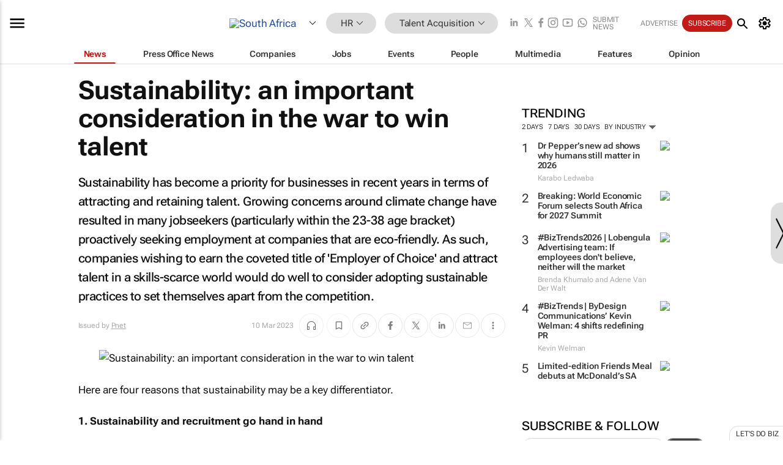

--- FILE ---
content_type: text/html; charset=utf-8
request_url: https://www.bizcommunity.com/article/sustainability-important-consideration-in-war-win-talent-753852a
body_size: 45517
content:
<!doctype html>
<html lang="en">
<head>
<script>var gaBP='';gaBP=(typeof bizPlatform!=='undefined')?bizPlatform():'';</script><script async src="https://www.googletagmanager.com/gtag/js?id=G-4M01RQ45QJ"></script><script>window.dataLayer = window.dataLayer || [];function gtag(){dataLayer.push(arguments);}gtag('js', new Date());gtag('config','G-4M01RQ45QJ',{'dimension1':'362','dimension2':'535','dimension3':'196','dimension4':'1','dimension5':'236742','dimension6':'616705','dimension7':'2','dimension8':gaBP});</script>
<!--AD: /23319312375/HR/Recruitment-->
<title>Sustainability: an important consideration in the war to win talent - Pnet</title>
<link rel="canonical" href="https://www.bizcommunity.com/Article/196/535/236742.html">
<link rel="alternate" type="application/rss+xml" title="South Africa - Talent Acquisition RSS Feed" href="https://www.bizcommunity.com/rss/196/535.html">
<meta name="title" content="Sustainability: an important consideration in the war to win talent - Pnet">
<meta name="description"  content="Sustainability has become a priority for businesses in recent years in terms of attracting and retaining talent. Growing concerns around climate change have resulted in many jobseekers proactively seeking employment at companies that are eco-friendly...">
<meta name=keywords content="">
<meta http-equiv="Content-Language" content="en-us">
<meta http-equiv="content-type" content="text/html; charset=UTF-8">
<meta name="subject" content="Industry news">
<meta name="url"  content="https://www.bizcommunity.com/article/sustainability-important-consideration-in-war-win-talent-753852a">
<meta name="robots" content="index,follow">
<meta name="viewport" content="width=device-width, initial-scale=1">
<meta name="theme-color" content="#ffffff">
<meta property="og:title" content="Sustainability: an important consideration in the war to win talent - Pnet">
<meta property="og:type" content="article">
<meta property="og:description" content="Sustainability has become a priority for businesses in recent years in terms of attracting and retaining talent. Growing concerns around climate change have resulted in many jobseekers proactively seeking employment at companies that are eco-friendly..." >
<meta property="og:site_name" content="Bizcommunity">
<meta property="og:url" content="https://www.bizcommunity.com/article/sustainability-important-consideration-in-war-win-talent-753852a">
<meta name="image" property="og:image" content="https://biz-file.com/c/2303/690905-700x364.png">
<meta property="og:image:secure_url" content="https://biz-file.com/c/2303/690905-700x364.png">
<meta property="og:image:alt" content="Sustainability has become a priority for businesses in recent years in terms of attracting and retaining talent. Growing concerns around climate change have resulted in many jobseekers proactively seeking employment at companies that are eco-friendly...">
<meta property="twitter:card" content="https://biz-file.com/c/2303/690905-700x364.png">
<meta name="twitter:card" content="summary_large_image"> 
<meta name="twitter:title" content="Sustainability: an important consideration in the war to win talent - Pnet"> 
<meta name="twitter:url" content="https://www.bizcommunity.com/article/sustainability-important-consideration-in-war-win-talent-753852a"> 
<meta name="twitter:description" content="Sustainability has become a priority for businesses in recent years in terms of attracting and retaining talent. Growing concerns around climate change have resulted in many jobseekers proactively seeking employment at companies that are eco-friendly..."> 
<meta name="twitter:image" content="https://biz-file.com/c/2303/690905-700x364.png"> 
<meta name="twitter:site" content="@Bizcommunity"> 
<meta name="twitter:creator" content=" @Bizcommunity"> 
<meta property="fb:app_id" content="144806878919221"> 
<link rel="preconnect" href="https://biz-file.com">
<link rel="preconnect" href="https://cdn.jsdelivr.net">
<link href="/res/css/public-desktop.css?s119e" rel=stylesheet>
<link href="/res/css/test-site-live.css?s23" rel=stylesheet><link rel="icon" href="/favicon.ico" sizes="any"><link rel="icon" href="/res/img/favicon/favicon.svg" type="image/svg+xml"><link rel="apple-touch-icon" sizes="180x180" href="/res/img/favicon/apple-touch-icon.png"><link rel="icon" type="image/png" sizes="32x32" href="/res/img/favicon/favicon-32x32.png"><link rel="icon" type="image/png" sizes="16x16" href="/res/img/favicon/favicon-16x16.png"><link rel="manifest" href="/manifest.json"><link rel="apple-touch-icon" href="/res/img/biz-balls-apple-touch.png"><link rel="apple-touch-startup-image" href="/res/img/ios-startup.png"><style>.site-header-placeholder {background: transparent !important;} 
.body-container {margin-top:0px !important;} 
.btn-search--toggle{display:none;}
.CB_i{height: initial}
.RM_box--trending {.RM_small-square-link {display: none}}
.elevated-container--narrow-padding > div{position:static !important}

.front-page-jobs-container content-group { 
margin-top:10px !important;
}

.front-page-latest-jobs {
margin-top:10px !important;
}
	@media screen and (max-width: 768px) {
				.body-new-design--header-only.body-myaccount-page .site-header-placeholder {
					height: 94px;
				}
			}
.kMyAccountTable tr th {color: #fff !important;}
.CTS_title a {font-size: 27px;}
.kLargeTable td {padding: 4px;border: 1px solid #ccc;}</style>
<style>
@font-face {font-family:'Roboto Flex';font-style:normal;font-weight:100 1000;font-stretch:100%;font-display:swap;src:url(/res/font/roboto-flex-v9-wght-xtra.woff2) format('woff2');}
@supports (-webkit-hyphens:none){@font-face {font-family:'Roboto Flex';font-style:normal;font-weight:100 1000;font-stretch:100%;font-display:swap;src:url(/res/font/roboto-flex-v9-wght-xtra-safari.woff2) format('woff2');}}
</style>
<script>
var RNS = RNS || (Math.floor(Math.random() * 0x7FFFFFFF)+1).toString();
var _locationId=196;
var _categoryId=535;
var _contentType=1;
var _contentId=236742;
var _pageName='Article';
var jsPageType=2;
var adPosition = '';
</script>
<script nomodule src="/res/js/head.es5.js?m49k"></script>
<script src="/res/js/head.js?m49k"></script>
<script async="async" src="https://securepubads.g.doubleclick.net/tag/js/gpt.js"></script>
<script>window.googletag = window.googletag || {};window.googletag.cmd = window.googletag.cmd || [];var googletag = window.googletag;var googletagads = googletagads || [];googletag.cmd.push(function() {googletag.pubads().enableSingleRequest();googletag.pubads().disableInitialLoad();googletag.pubads().addEventListener('slotRenderEnded', function(event) {updateDFPAdSlot(event.slot.getSlotElementId(), event.isEmpty);});googletag.enableServices();});</script>
<link rel="preload" as="image" href="https://biz-file.com/c/2303/690904.png">
</head>
<body class=" body-is-public-page body-has-page-wrap body-content-page body-page-type-2 body-new-design--header-only body-menu-home body-new-header-july" data-x="addScrollClasses:{'scrollDownClass':'body--scroll-down','scrollUpClass':'body--scroll-up'}">
<div class="site-header"><div class="SH-option"><div class="d-flex" style="align-items: center;justify-content: space-between"><div id="desktop-menuToggle-mainMenu" class="SHO-hamburger"><div class="hamburger  j-hamburger" id="j-hamburger" data-x="axH:{'fireOnlyOnce':true}" data-target="j-sideMenu" data-href="/Request/RenderSideMenuContent.aspx?si=j-sideMenu"><span class="icon"></span></div><div id="j-sideMenu" class="side-menu-content"><div class="d-flex justify-content-center align-items-center" style="height: 80vh;width: 100%;justify-content: center"><img src="/res/img/m-loading.gif" alt=""></div><div class="SMC-overlay" onclick="$('#j-sideMenu').toggleClass('side-menu-content--open');$('.j-hamburger').removeClass('is-active');"></div></div></div><div class="logo"><a href="/"><img class="logo-img" src="https://biz-file.com/res/img/logo.png" alt=""></a></div><a class="j-country-hover country-hover country-hover country-hover" data-x="pRID:{'on':'hover','delay':200,'transition':'none','position':'below','stretchToFitLinksWidth':false,'removeDelayIfPopupVisible':true}" data-target="jLR-Country-Popup-logo"
data-url="/Request/selectcountrypopup.aspx?" href="/SelectCountry.aspx?" data-option="show-images"><span class="kvertical-align"><img class="flag" src="https://biz-file.com/res/img/flag/21/196.gif" width="21" height="14" alt="South Africa"></span><span class="pagedropdown-icon-wrapper"><span class="mui-icon_expand-more-black"></span></span></a><div class="bread-crumb"><!---ksjlkds33--><a class="BC-i SM-i SM-i--industries-dropdown" data-x="pRID:{'on':'hoverOnly','delay':200,'transition':'none','position':'below','stretchToFitLinksWidth':false,'removeDelayIfPopupVisible':true}" data-target="j-ind-popup-ksjlkds33" data-url="/Request/SelectIndustryPopupDouble.aspx?ct=1&c=535&pcth=BCI-popup" href="/Articles/196/362.html"><span class="BCI-text"> HR </span><span class="mui-icon_expand-more-black"></span></a><div id="j-ind-popup-ksjlkds33" class="BCI-popup j-escape-hide breadcrum-header" style="display:none"></div><span class="BC-nav mui-icon_arrow-forward-100"></span><a class="BC-i BC-i--section SM-i SM-i--industries-dropdown" data-x="pRID:{'on':'hoverOnly','delay':200,'transition':'none','position':'below','stretchToFitLinksWidth':false,'removeDelayIfPopupVisible':true}" data-target="j-cat-popup-ksjlkds33" href="/Articles/196/535.html" data-url="/Request/SelectCategory.aspx?l=196&c=535"><span class="BCI-text">Talent Acquisition </span><span class="mui-icon_expand-more-black"></span></a><div id="j-cat-popup-ksjlkds33" class="BCI-popup j-escape-hide breadcrum-header" style="display:none"></div></div><div class="search-section SHOR-search"><div id="j-search-box-993ea22670894cd5bbd45f069556bb5e" class="search-form search-form--cntrl right-search-search-control search-form--collapsed"><form class="d-flex align-items-center" method="post" action="/Search.aspx?l=196&c=1"  onfocusin="$('body').addClass('search-active');" onfocusout="$('body').removeClass('search-active');"><input id="j-search-input-right-search" placeholder="Search" name="s" class="search-input" type="text" oninput="document.querySelector('#j-btn-clear-text-right-search').style.display = this.value ? 'block' : 'none';" required /><div class="right-controls"><button id="j-btn-clear-text-right-search" class="btn-clear-text" aria-label="Clear search" type="button" onclick="document.getElementById('j-search-input-right-search').value = ''; this.style.display = 'none'; document.getElementById('j-search-input-right-search').focus();"><span class="clear-search-icon"></span></button><div class="btn-advanced-options" title="Advanced options" aria-label="Advanced options" data-x="pRID:{ 'on': 'hover','position': 'belowleft','transition': 'none'}" data-target="jSearch-PopUp-right-search"><span id="advanced-options-text-right-search" class="advanced-options-text"></span><span class="advanced-options-icon"></span></div></div><button class="btn-search" aria-label="Search" role="button"><span class="search-icon"></span></button><button id="j-btn-search-toggle-993ea22670894cd5bbd45f069556bb5e" class="btn-search btn-search--toggle" aria-label="toogle" role="button"><span class="search-icon"></span></button><input id="j-ctype-right-search" hidden type="text" name="ctype"></form><div id="j-search-overlay-993ea22670894cd5bbd45f069556bb5e" class="search-overlay"></div></div><div id="jSearch-PopUp-right-search" style="display:none;"><div class="pop1-arrow"></div><div class="pop1"><ul class="pop1-ul"><li txt="All" rel="/Request/SuggestAll.aspx"><a href="#" class="PUI-text" onclick="$('#j-ctype-right-search').val(0);$('#advanced-options-text-right-search').text('');">All</a></li><li txt="Articles" rel="/Request/SuggestArticles.aspx?l=196&c=535"><a  class="PUI-text" href="#" onclick="$('#j-ctype-right-search').val(1);$('#advanced-options-text-right-search').text('Articles');">Articles</a></li><li txt="Companies" rel="/Request/SuggestCompany.aspx"><a class="PUI-text" href="#" onclick="$('#j-ctype-right-search').val(12);$('#advanced-options-text-right-search').text('Companies');">Companies</a></li><li txt="Events" rel="/Request/SuggestEvents.aspx?l=196"><a class="PUI-text" href="#" onclick="$('#j-ctype-right-search').val(7);$('#advanced-options-text-right-search').text('Events');">Events</a></li><li txt="Galleries" rel="/Request/SuggestGalleries.aspx?l=196"><a  class="PUI-text" href="#" onclick="$('#j-ctype-right-search').val(8);$('#advanced-options-text-right-search').text('Galleries');">Galleries</a></li><li txt="Jobs" rel="/Request/SuggestJobs.aspx"><a  class="PUI-text" href="#" onclick="$('#j-ctype-right-search').val(10);$('#advanced-options-text-right-search').text('Jobs');">Jobs</a></li><li txt="People" rel="/Request/SuggestPeople.aspx"><a  class="PUI-text" href="#" onclick="$('#j-ctype-right-search').val(3);$('#advanced-options-text-right-search').text('People');">People</a></li></ul></div></div><script>onReady(function () {if (!true){return}let searchContainer = document.getElementById('j-search-box-993ea22670894cd5bbd45f069556bb5e');let toggleButton = document.getElementById('j-btn-search-toggle-993ea22670894cd5bbd45f069556bb5e');let overlay = document.getElementById('j-search-overlay-993ea22670894cd5bbd45f069556bb5e');
let body = document.body;
// When the toggle is clicked
// 1. Toggle the class on the search container to inclde the collapsed open class
// 2. Add event listeners for scroll and click outside to remove the open class
// 3. When the overlay is clicked, remove the open class
// 4. When clicked outside the search container, and scroll of scrollHeight  remove the open class
toggleButton.addEventListener('click', function (e) {
e.preventDefault();
searchContainer.classList.toggle('search-form--collapsed-open');
overlay.classList.toggle('search-overlay--open');
body.classList.toggle('right-search-search-control-active');
let scrolled = false;
let scrollHeight = 300;
// Function to handle clicks outside the .search element
function handleClickOutside(event) {
if (!searchContainer.contains(event.target)) {
RemoveClassRemoveListeners();
}
}
// Function to handle scroll beyond 300px
function handleScroll() {
if (window.scrollY > scrollHeight && !scrolled) {
scrolled = true;
RemoveClassRemoveListeners();
}
}
// Function to toggle the class and remove both event listeners
function RemoveClassRemoveListeners() {
searchContainer.classList.remove('search-form--collapsed-open');
overlay.classList.remove('search-overlay--open');
body.classList.remove('right-search-search-control-active');
// Remove event listeners
window.removeEventListener('scroll', handleScroll);
document.removeEventListener('click', handleClickOutside);
}
// Attach event listeners for scroll and click outside
window.addEventListener('scroll', handleScroll);
document.addEventListener('click', handleClickOutside);
});
overlay.addEventListener('click', function () {
searchContainer.classList.remove('search-form--collapsed-open');
overlay.classList.remove('search-overlay--open');
body.classList.remove('right-search-search-control-active');});});</script></div></div><div class="SHO-right d-flex items-center"><div class="social-media-links d-flex">
<a class="icon-link icon-link--linkedin" href="https://za.linkedin.com/company/bizcommunity" target="_blank" rel="noopener,nofollow,noindex" title="Bizcommunity linkedIn">
<span class="sb-linkedin-testsite"></span></a>
<a class="icon-link icon-link--x" href="https://www.bizcommunity.com/advertise/contactus" target="_blank" rel="noopener,nofollow,noindex" title="Bizcommunity x/twitter">
<span class="sb-x-testsite"></span></a>
<a class="icon-link icon-link--facebook" href="https://www.facebook.com/Bizcommunity" target="_blank" rel="noopener,nofollow,noindex" title="Bizcommunity facebook">
<span class="sb-facebook-testsite mr-n-4px ml-n-4px"></span></a>
<a class="icon-link icon-link--instagram" href="https://www.instagram.com/bizcommunity/" target="_blank" rel="noopener,nofollow,noindex" title="Bizcommunity instagram">
<span class="sb-instagram-testsite"></span></a>
<a class="icon-link icon-link--youtube" href="https://www.youtube.com/@bizcommunity" target="_blank" rel="noopener,nofollow,noindex" title="Bizcommunity youtube">
<span class="sb-youtube-testsite"></span></a>
<a class="icon-link icon-link--whatsapp" href="https://www.whatsapp.com/channel/0029Vacw0EY4SpkIG5yGPh2h" target="_blank" rel="noopener,nofollow,noindex" title="Bizcommunity whatsapp">
<span class="sb-whatsapp-testsite"></span></a>
</div>
<a class="SHOR-icon-link"
data-x="pRID:{'on':'hover', 'delay': 200, 'transition': 'none', 'tailClass': 'pop1-arrow', 'position': 'below','resizeWhenContentChanges':true, 'stretchToFitLinksWidth': false, 'removeDelayIfPopupVisible': true,'preventDefaultLink':true}"
data-target="jHL-socialMediaPages"
data-url="/Request/SelectSocialMediaSitesPopup.aspx" href="https://www.bizcommunity.com/advertise/contactus"><span class="CHSRIL-icon m-icon m-icon_share "></span></a><div class="SHOR-links d-flex items-center justify-center cdhdi"><a class="SHORL-i SHORL-i--extra-link" data-target="jSubmitBox-3" data-url="/Request/SelectSubmitPopup.aspx?ru=%2farticle%2fsustainability-important-consideration-in-war-win-talent-753852a" href="/SubmitNews.aspx?l=196&c=535">Submit news</a><a class="SHORL-i SHORL-i--extra-link"
href="https://www.bizcommunity.com/advertise?utm_source=bizcommunity&utm_medium=site&utm_campaign=topstrip">Advertise</a><a class="SHORL-i SHORL-i--cta" href="/Signup.aspx?l=196&c=1&ss=siteHeader">Subscribe</a><a class="SHORL-i SHORL-i--my-account  j-myaccount-hover d-flex" data-url="/Request/SelectMyAccountPopup.aspx?ru=%2farticle%2fsustainability-important-consideration-in-war-win-talent-753852a" href="/MyAccount/Home.aspx" data-target="jMyAccountBox" href="/MyAccount/Home.aspx" aria-label="MyAccount"><span class="sm-myaccount-text">My Account</span><span class="icon mui-icon_cog j-myaccount-icon"></span></a></div><div class="SHO-controls--mobile"><ul class="sm-ul"><li class="search-toggle" onclick="$('.search-form').toggleClass('search-form--open-for-mobile');$('.SH-mobile-strip').toggleClass('d-none');$('.site-header').toggleClass('site-header--has-mobile-search');"></li><li class="ts-m-tool"><a class="sm-a sm-a--small-margin j-myaccount-hover" data-url="/Request/SelectMyAccountPopup.aspx?ru=%2farticle%2fsustainability-important-consideration-in-war-win-talent-753852a" href="/MyAccount/Home.aspx" data-target="jMyAccountBox" href="/MyAccount/Home.aspx" aria-label="MyAccount"><span class="sm-myaccount-text"></span><span id="" class="icon mui-icon_cog j-myaccount-icon"></span></a></li></ul></div></div></div><div class="SH-top-strip"><div class="SHTS-menus d-flex"><div class="SHTS-middle d-flex"><div class="SHTSM-menu"><div class="site-menu d-flex"><div class="SM-items d-flex"><a class="SM-i SM-i--dropdown SM-i--current SM-i-News "
href="/HR"  data-target="j-mi-News"><span class="SM-i-text d-flex items-center justify-between">News</span></a><a class="SM-i SM-i--dropdown SM-i-PressOffice "
href="/CompanyNews/196/362.html"  data-target="j-mi-PressOffice"><span class="SM-i-text d-flex items-center justify-between">Press Office News</span></a><a class="SM-i SM-i--dropdown SM-i-Companies "
href="/Companies/196/362.html"  data-target="j-mi-Companies"><span class="SM-i-text d-flex items-center justify-between">Companies</span></a><a class="SM-i SM-i--dropdown SM-i-Jobs "
href="/JobIndustries.aspx?l=196&c=1"  data-target="j-mi-Jobs"><span class="SM-i-text d-flex items-center justify-between">Jobs</span></a><a class="SM-i SM-i--dropdown SM-i-Events "
href="/Events/196/362.html"  data-target="j-mi-Events"><span class="SM-i-text d-flex items-center justify-between">Events</span></a><a class="SM-i SM-i--dropdown SM-i-People "
href="/People/196/362.html"  data-target="j-mi-People"><span class="SM-i-text d-flex items-center justify-between">People</span></a><a class="SM-i SM-i--dropdown SM-i-Multimedia "
href="/Multimedia/196/362.html"  data-target="j-mi-Multimedia"><span class="SM-i-text d-flex items-center justify-between">Multimedia</span></a><a class="SM-i SM-i--dropdown SM-i-SpecialSections "
href="https://www.bizcommunity.com/advertise/sponsorship-content"  data-target="j-mi-SpecialSections"><span class="SM-i-text d-flex items-center justify-between">Features</span></a><a class="SM-i SM-i--dropdown SM-i-Contributors "
href="/ContributorArticles/196/362.html"  data-target="j-mi-Contributors"><span class="SM-i-text d-flex items-center justify-between">Opinion</span></a><div class="SM-items--block"><a class="SM-i"
href="https://www.bizcommunity.com/advertise?utm_source=bizcommunity&utm_medium=site&utm_campaign=topstrip"><span class="SM-i-text d-flex items-center justify-between">Advertise</span></a><a class="SM-i j-myaccount-hover" data-target="jSubmitBox-2" data-url="/Request/SelectSubmitPopup.aspx?ru=%2farticle%2fsustainability-important-consideration-in-war-win-talent-753852a" href="/SubmitNews.aspx?l=196&c=535"><span class="SM-i-text d-flex items-center justify-between">Submit news</span></a><div class="myaccount-popup shadow-2" id="jSubmitBox-2" style="display:none;width:fit-content;" data-track="top strip my account pop up"></div></div></div><div id="j-mi-News" class="mm-popup" style="display:none;"><div class="pop1 clear-before-after"><ul class="pop1-col pop1-ul"><li><a class="PUI-text" href="/HR">News</a></li><li><a class="PUI-text" href="/CompanyNews/196/362.html">Company news</a></li><li><a class="PUI-text" href="/InBriefs/196/362.html">In briefs</a></li><li><a class="PUI-text" href="/PeopleNews/196/362.html">New appointments</a></li><li><a class="PUI-text" href="/Accounts/196/4.html">New business</a></li><li><a class="PUI-text" href="/NewsletterList.aspx">Newsletters</a></li><li><a class="PUI-text" href="/MostReadArticles/196/362.html">Most read articles</a></li><li><a class="PUI-text" href="/MySavedContent.aspx?id=0&ct=1">Saved content</a></li></ul><div class="pop1-col pop1-right"><a class="kSubmitButton kRound" href="/SubmitNews.aspx?l=196&c=362" title="Submit news" rel="noindex">Submit news</a></div></div></div><div id="j-mi-PressOffice" class="mm-popup" style="display:none;"><div class="pop1 clear-before-after"><ul class="pop1-col pop1-ul"><li><a class="PUI-text" href="/CompanyNews/196/362.html">Press Office news</a></li><li><a class="PUI-text" href="/PressOffices/196/362.html">Press Offices</a></li><li><a class="PUI-text" href="/advertise/bizoffice?utm_source=bizcommunity&utm_medium=site&utm_campaign=link-topMenu">Press Office info</a></li><li><a class="PUI-text" href="/MyAccount/Companies.aspx">My Press Office</a></li></ul><div class="pop1-col pop1-right"><a class="kSubmitButton kRound" href="/SubmitNews.aspx?l=196&c=362" title="Publish your news on Biz" rel="noindex">Publish your news on Biz</a></div></div></div><div id="j-mi-Companies" class="mm-popup" style="display:none;"><div class="pop1 clear-before-after"><ul class="pop1-col pop1-ul"><li><a class="PUI-text" href="/Companies/196/362.html">Companies</a></li><li><a class="PUI-text" href="/CompanyNews/196/362.html">Company news</a></li><li><a class="PUI-text" href="/PressOfficeList.aspx">Press Office Newsrooms</a></li><li><a class="PUI-text" href="/MyAccount/Companies.aspx">My company</a></li><li><a class="PUI-text" href="/MySavedCompanies.aspx">My saved companies</a></li></ul><div class="pop1-col pop1-right"><a class="kSubmitButton kRound" href="/ListCompany.aspx?l=196&c=362" title="Get a Biz listing" rel="noindex">Get a Biz listing</a><a class="kSubmitButton kRound" href="/SubmitNews.aspx?l=196&c=362" title="Publish your news on Biz" rel="noindex">Publish your news on Biz</a></div></div></div><div id="j-mi-Jobs" class="mm-popup" style="display:none;"><div class="pop1 clear-before-after"><ul class="pop1-col pop1-ul"><li><a class="PUI-text" href="/JobIndustries.aspx?l=196&c=1">Jobs offered</a></li><li><a class="PUI-text" href="/JobsWanted.aspx?l=196&c=362&ct=11">Jobs wanted</a></li><li><a class="PUI-text" href="/MySavedJobs.aspx">My saved jobs</a></li><li><a class="PUI-text" href="/MyAccount/CVView.aspx">My CV</a></li><li><a class="PUI-text" href="/Recruiters/196/362.html">Recruiters</a></li><li><a class="PUI-text" href="/CompaniesRecruiting/196/362.html">Companies recruiting</a></li><li><a class="PUI-text" href="/PostJobOffered.aspx?">Post your job ad</a></li><li><a class="PUI-text" href="/MyAccount/Jobs.aspx">Recruitment login</a></li></ul><div class="pop1-col pop1-right"><a class="kSubmitButton kRound" href="/PostJob.aspx" title="Post a job" rel="noindex">Post a job</a></div></div></div><div id="j-mi-Events" class="mm-popup" style="display:none;"><div class="pop1 clear-before-after"><ul class="pop1-col pop1-ul"><li><a class="PUI-text" href="/Events/196/362/cst-3.html">Industry events</a></li><li><a class="PUI-text" href="/Events/196/362/cst-4.html">Workshops</a></li><li><a class="PUI-text" href="/Events/196/362/cst-106.html">Other</a></li><li><a class="PUI-text" href="/Calendar/196/4.html">Calendar</a></li></ul><div class="pop1-col pop1-right"><a class="kSubmitButton kRound" href="/SubmitEvent.aspx" title="Submit event" rel="noindex">Submit event</a></div></div></div><div id="j-mi-People" class="mm-popup" style="display:none;"><div class="pop1 clear-before-after"><ul class="pop1-col pop1-ul"><li><a class="PUI-text" href="/People/196/362.html">Find people</a></li><li><a class="PUI-text" href="/EditProfile.aspx">Edit my profile</a></li></ul><div class="pop1-col pop1-right"></div></div></div><div id="j-mi-Multimedia" class="mm-popup" style="display:none;"><div class="pop1 clear-before-after"><ul class="pop1-col pop1-ul"><li><a class="PUI-text" href="/Videos/196/362.html">Videos</a></li><li><a class="PUI-text" href="/Audios/196/362.html">Audios</a></li><li><a class="PUI-text" href="/Galleries/196/362.html">Galleries</a></li><li><a class="PUI-text" href="/Multimedia/196/589.html">BizTakeouts</a></li></ul><div class="pop1-col pop1-right"><a class="kSubmitButton kRound" href="/MyAccount/SubmitMultimediaAd.aspx" title="Submit your media" rel="noindex">Submit your media</a></div></div></div><!-- These sub menus are loaded at run time, Check the method that creates the cRenderMenuItem menu list --><div id="j-mi-SpecialSections" class="mm-popup" style="display:none;"><div class="pop1 clear-before-after"><ul class="pop1-col pop1-ul"><li><a class="PUI-text" href="/BizTrends">BizTrends</a></li><li><a class="PUI-text" href="/Pendoring">Pendoring</a></li><li><a class="PUI-text" href="/EffieAwards">Effie Awards</a></li><li><a class="PUI-text" href="/BizTrendsTV">BizTrendsTV</a></li><li><a class="PUI-text" href="/NedbankIMC">IMC Conference</a></li><li><a class="PUI-text" href="/OrchidsandOnions">Orchids and Onions</a></li><li><a class="PUI-text" href="/TheLeadCreative">The Lead Creative</a></li><li><a class="PUI-text" href="/LoeriesCreativeWeek">Loeries Creative Week</a></li><li><a class="PUI-text" href="/SpecialSections.aspx">More Sections</a></li></ul><div class="pop1-col pop1-right"><a class="kSubmitButton kRound" href="https://www.bizcommunity.com/advertise/sponsorship-content" title="Features calendar" rel="noindex">Features calendar</a></div></div></div><div id="j-mi-Contributors" class="mm-popup" style="display:none;"><div class="pop1 clear-before-after"><ul class="pop1-col pop1-ul"><li><a class="PUI-text" href="/ContributorArticles/196/362.html">Articles</a></li></ul><div class="pop1-col pop1-right"><a class="kSubmitButton kRound" href="/SubmitNews.aspx?l=196&c=362" title="Contribute" rel="noindex">Contribute</a></div></div></div></div><div id="j-industryDropDown-site-menu" class="industryDropDown" style="display:none;min-width: 200px"></div></div></div></div></div><div class="SHTS-search-section SH-toggle-search-section"><div class="SHSS-search-box"><div id="j-search-box-7cc175597df049d3af506f2dab3f843c" class="search-form search-form--cntrl header-search-search-control "><form class="d-flex align-items-center" method="post" action="/Search.aspx?l=196&c=1"  onfocusin="$('body').addClass('search-active');" onfocusout="$('body').removeClass('search-active');"><input id="j-search-input-header-search" placeholder="Search" name="s" class="search-input" type="text" oninput="document.querySelector('#j-btn-clear-text-header-search').style.display = this.value ? 'block' : 'none';" required /><div class="right-controls"><button id="j-btn-clear-text-header-search" class="btn-clear-text" aria-label="Clear search" type="button" onclick="document.getElementById('j-search-input-header-search').value = ''; this.style.display = 'none'; document.getElementById('j-search-input-header-search').focus();"><span class="clear-search-icon"></span></button><div class="btn-advanced-options" title="Advanced options" aria-label="Advanced options" data-x="pRID:{ 'on': 'hover','position': 'belowleft','transition': 'none'}" data-target="jSearch-PopUp-header-search"><span id="advanced-options-text-header-search" class="advanced-options-text"></span><span class="advanced-options-icon"></span></div></div><button class="btn-search" aria-label="Search" role="button"><span class="search-icon"></span></button><button id="j-btn-search-toggle-7cc175597df049d3af506f2dab3f843c" class="btn-search btn-search--toggle" aria-label="toogle" role="button"><span class="search-icon"></span></button><input id="j-ctype-header-search" hidden type="text" name="ctype"></form><div id="j-search-overlay-7cc175597df049d3af506f2dab3f843c" class="search-overlay"></div></div><div id="jSearch-PopUp-header-search" style="display:none;"><div class="pop1-arrow"></div><div class="pop1"><ul class="pop1-ul"><li txt="All" rel="/Request/SuggestAll.aspx"><a href="#" class="PUI-text" onclick="$('#j-ctype-header-search').val(0);$('#advanced-options-text-header-search').text('');">All</a></li><li txt="Articles" rel="/Request/SuggestArticles.aspx?l=196&c=535"><a  class="PUI-text" href="#" onclick="$('#j-ctype-header-search').val(1);$('#advanced-options-text-header-search').text('Articles');">Articles</a></li><li txt="Companies" rel="/Request/SuggestCompany.aspx"><a class="PUI-text" href="#" onclick="$('#j-ctype-header-search').val(12);$('#advanced-options-text-header-search').text('Companies');">Companies</a></li><li txt="Events" rel="/Request/SuggestEvents.aspx?l=196"><a class="PUI-text" href="#" onclick="$('#j-ctype-header-search').val(7);$('#advanced-options-text-header-search').text('Events');">Events</a></li><li txt="Galleries" rel="/Request/SuggestGalleries.aspx?l=196"><a  class="PUI-text" href="#" onclick="$('#j-ctype-header-search').val(8);$('#advanced-options-text-header-search').text('Galleries');">Galleries</a></li><li txt="Jobs" rel="/Request/SuggestJobs.aspx"><a  class="PUI-text" href="#" onclick="$('#j-ctype-header-search').val(10);$('#advanced-options-text-header-search').text('Jobs');">Jobs</a></li><li txt="People" rel="/Request/SuggestPeople.aspx"><a  class="PUI-text" href="#" onclick="$('#j-ctype-header-search').val(3);$('#advanced-options-text-header-search').text('People');">People</a></li></ul></div></div><script>onReady(function () {if (!false){return}let searchContainer = document.getElementById('j-search-box-7cc175597df049d3af506f2dab3f843c');let toggleButton = document.getElementById('j-btn-search-toggle-7cc175597df049d3af506f2dab3f843c');let overlay = document.getElementById('j-search-overlay-7cc175597df049d3af506f2dab3f843c');
let body = document.body;
// When the toggle is clicked
// 1. Toggle the class on the search container to inclde the collapsed open class
// 2. Add event listeners for scroll and click outside to remove the open class
// 3. When the overlay is clicked, remove the open class
// 4. When clicked outside the search container, and scroll of scrollHeight  remove the open class
toggleButton.addEventListener('click', function (e) {
e.preventDefault();
searchContainer.classList.toggle('search-form--collapsed-open');
overlay.classList.toggle('search-overlay--open');
body.classList.toggle('header-search-search-control-active');
let scrolled = false;
let scrollHeight = 300;
// Function to handle clicks outside the .search element
function handleClickOutside(event) {
if (!searchContainer.contains(event.target)) {
RemoveClassRemoveListeners();
}
}
// Function to handle scroll beyond 300px
function handleScroll() {
if (window.scrollY > scrollHeight && !scrolled) {
scrolled = true;
RemoveClassRemoveListeners();
}
}
// Function to toggle the class and remove both event listeners
function RemoveClassRemoveListeners() {
searchContainer.classList.remove('search-form--collapsed-open');
overlay.classList.remove('search-overlay--open');
body.classList.remove('header-search-search-control-active');
// Remove event listeners
window.removeEventListener('scroll', handleScroll);
document.removeEventListener('click', handleClickOutside);
}
// Attach event listeners for scroll and click outside
window.addEventListener('scroll', handleScroll);
document.addEventListener('click', handleClickOutside);
});
overlay.addEventListener('click', function () {
searchContainer.classList.remove('search-form--collapsed-open');
overlay.classList.remove('search-overlay--open');
body.classList.remove('header-search-search-control-active');});});</script></div></div><div class="SH-mobile-strip d-mobile-only"><div id="j-mobile-subheader-wrapper" class="mobile-subheader-wrapper"><nav class="mobile-subheader"><ul id="j-menu-horizontal-scroll" class="menu-horizontal-scroll"><li><a href="/Allindustries">Home</a></li><li><a href="/Articles/196/362.html">HR</a></li><li class="" ><a href="/MarketingMedia">Marketing &amp; Media</a></li><li class="" ><a href="/Agriculture">Agriculture</a></li><li class="" ><a href="/Automotive">Automotive</a></li><li class="" ><a href="/Construction">Construction &amp; Engineering</a></li><li class="" ><a href="/Education">Education</a></li><li class="" ><a href="/Energy">Energy &amp; Mining</a></li><li class="" ><a href="/Entrepreneurship">Entrepreneurship</a></li><li class="" ><a href="/ESG-Sustainability">ESG &amp; Sustainability</a></li><li class="" ><a href="/Finance">Finance</a></li><li class="" ><a href="/Healthcare">Healthcare</a></li><li class="" ><a href="/IT">ICT</a></li><li class="" ><a href="/Legal">Legal</a></li><li class="" ><a href="/Lifestyle">Lifestyle</a></li><li class="" ><a href="/Logistics">Logistics &amp; Transport</a></li><li class="" ><a href="/Manufacturing">Manufacturing</a></li><li class="" ><a href="/Property">Property</a></li><li class="" ><a href="/Retail">Retail</a></li><li class="" ><a href="/Tourism">Tourism &amp; Travel</a></li><li ><a href="/Articles//1/11/g-1.html">International</a></li><li><a style="text-transform:uppercase" href="/SubmitNews.aspx">Submit news</a></li></ul></nav></div></div></div></div>
<div id="j-site-header-placeholder" class="site-header-placeholder"></div>
<div id="jLR-Country-Popup-logo" style="display:none; min-width: 200px;"></div>
<div id="jLR-Country-Popup" style="display:none; min-width: 200px;"></div>
<div class="myaccount-popup shadow-2" id="jMyAccountBox" style="display:none;width:fit-content;width:150px" data-track="top strip my account pop up"></div>
<!-- Hidden div element -->
<div id="jHL-socialMediaPages" style="display:none"></div>
<div class="sidebar"><div class="SB_box SB_box--menu" ><h2 class="SB_heading SB_heading__industries" style="margin-top:0px;">Industries</h2><div class="SB_content SB_content__industries" data-x="pRID:{'childHover':true,'on':'hover','delay':0,'transition':'none','resizeWhenContentChanges':true,'position':'right','topOffset':-45,'showLoading':true,'overlayId':'j-pop-overlay'}"data-target="j-SB_popright" data-url="/Request/IndustryCategoryMenuContents.aspx?hsp=1&tp=leftIndPop"><a class="SB_i "  href="/AllIndustries?utm_source=bizcommunity&utm_medium=site&utm_campaign=link-industry">All industries</a><a class="SB_i" data-show="j-leftIndPop-SB_PR_ind-358" href="/Agriculture">Agriculture</a><a class="SB_i" data-show="j-leftIndPop-SB_PR_ind-454" href="/Automotive">Automotive</a><a class="SB_i" data-show="j-leftIndPop-SB_PR_ind-360" href="/Construction">Construction &amp; Engineering</a><a class="SB_i" data-show="j-leftIndPop-SB_PR_ind-371" href="/Education">Education</a><a class="SB_i" data-show="j-leftIndPop-SB_PR_ind-355" href="/Energy">Energy &amp; Mining</a><a class="SB_i" data-show="j-leftIndPop-SB_PR_ind-836" href="/Entrepreneurship">Entrepreneurship</a><a class="SB_i" data-show="j-leftIndPop-SB_PR_ind-356" href="/ESG-Sustainability">ESG &amp; Sustainability</a><a class="SB_i" data-show="j-leftIndPop-SB_PR_ind-357" href="/Finance">Finance</a><a class="SB_i" data-show="j-leftIndPop-SB_PR_ind-148" href="/Healthcare">Healthcare</a><a class="SB_i" data-show="j-leftIndPop-SB_PR_ind-362" href="/HR">HR &amp; Management</a><a class="SB_i" data-show="j-leftIndPop-SB_PR_ind-379" href="/IT">ICT</a><a class="SB_i" data-show="j-leftIndPop-SB_PR_ind-364" href="/Legal">Legal</a><a class="SB_i" data-show="j-leftIndPop-SB_PR_ind-427" href="/Lifestyle">Lifestyle</a><a class="SB_i" data-show="j-leftIndPop-SB_PR_ind-389" href="/Logistics">Logistics &amp; Transport</a><a class="SB_i" data-show="j-leftIndPop-SB_PR_ind-365" href="/Manufacturing">Manufacturing</a><a class="SB_i" data-show="j-leftIndPop-SB_PR_ind-11" href="/MarketingMedia">Marketing &amp; Media</a><a class="SB_i" data-show="j-leftIndPop-SB_PR_ind-368" href="/Property">Property</a><a class="SB_i" data-show="j-leftIndPop-SB_PR_ind-160" href="/Retail">Retail</a><a class="SB_i" data-show="j-leftIndPop-SB_PR_ind-373" href="/Tourism">Tourism &amp; Travel</a></div><div id="j-SB_popright" class="SB_popright j-escape-hide" style="display:none"></div></div>
<div class="SB_box SB_box--menu"><h2 class="SB_heading">Features</h2><div class="SB_content"  ><a class="SB_i SB_i--features" href="/BizTrends">BizTrends</a><a class="SB_i SB_i--features" href="/Pendoring">Pendoring</a><a class="SB_i SB_i--features" href="/EffieAwards">Effie Awards</a><a class="SB_i SB_i--features" href="/BizTrendsTV">BizTrendsTV</a><a class="SB_i SB_i--features" href="/NedbankIMC">IMC Conference</a><a class="SB_i SB_i--features" href="/OrchidsandOnions">Orchids and Onions</a><a class="SB_i SB_i--features" href="/TheLeadCreative">The Lead Creative</a><a class="SB_i SB_i--features" href="/LoeriesCreativeWeek">Loeries Creative Week</a><a class="SB_small-square-link jxMore " href="/SpecialSections.aspx" data-href="/Request/SpecialSections.aspx?lstIc=SB_i&lstc=SB_content-items">More Sections..</a></div></div>
<div class="SB_box SB_box--companies"><h2 class="SB_heading">In the news</h2><div class="SB_content" ><a class="SB_i-company jxPHOH" data-position-override="right" data-href="/PressOffice/News.aspx?ci=192679&pnc=1"
href="/PressOffice/WaterfallSchoolofBusiness"><img src="https://biz-file.com/b/2510/493783.png?3" data-src="https://biz-file.com/b/2510/493783.png?3" class="lazyload" width="70"  height="71"  alt="Waterfall School of Business" loading="lazy"></a><a class="SB_i-company jxPHOH" data-position-override="right" data-href="/PressOffice/News.aspx?ci=142398&pnc=1"
href="/PressOffice/icandiCQ"><img src="https://biz-file.com/b/2402/151786.png?7" data-src="https://biz-file.com/b/2402/151786.png?7" class="lazyload" width="60"  height="60"  alt="icandi CQ" loading="lazy"></a><a class="SB_i-company jxPHOH" data-position-override="right" data-href="/PressOffice/News.aspx?ci=616705&pnc=1"
href="/PressOffice/Pnet"><img src="https://biz-file.com/b/2507/2328646.png?2" data-src="https://biz-file.com/b/2507/2328646.png?2" class="lazyload" width="100"  height="50"  alt="Pnet" loading="lazy"></a><a class="SB_submit-link" href="/AdvertisingRates-pressoffice.html">Enquire about a company Biz Press Office</a></div></div></div><div id="j-mobilebottomtoolbar" class="mbt d-mobile-only"><div id="j-mobilebottomtoolbar-industries" class="mbt-industries"><div class="mbt-menuitem mbt-menuitem_industries "><a href="/Agriculture">Agriculture</a></div><div class="mbt-menuitem mbt-menuitem_industries "><a href="/Automotive">Automotive</a></div><div class="mbt-menuitem mbt-menuitem_industries "><a href="/Construction">Construction &amp; Engineering</a></div><div class="mbt-menuitem mbt-menuitem_industries "><a href="/Education">Education</a></div><div class="mbt-menuitem mbt-menuitem_industries "><a href="/Energy">Energy &amp; Mining</a></div><div class="mbt-menuitem mbt-menuitem_industries "><a href="/Entrepreneurship">Entrepreneurship</a></div><div class="mbt-menuitem mbt-menuitem_industries "><a href="/ESG-Sustainability">ESG &amp; Sustainability</a></div><div class="mbt-menuitem mbt-menuitem_industries "><a href="/Finance">Finance</a></div><div class="mbt-menuitem mbt-menuitem_industries "><a href="/Healthcare">Healthcare</a></div><div class="mbt-menuitem mbt-menuitem_industries "><a href="/HR">HR &amp; Management</a></div><div class="mbt-menuitem mbt-menuitem_industries "><a href="/IT">ICT</a></div><div class="mbt-menuitem mbt-menuitem_industries "><a href="/Legal">Legal</a></div><div class="mbt-menuitem mbt-menuitem_industries "><a href="/Lifestyle">Lifestyle</a></div><div class="mbt-menuitem mbt-menuitem_industries "><a href="/Logistics">Logistics &amp; Transport</a></div><div class="mbt-menuitem mbt-menuitem_industries "><a href="/Manufacturing">Manufacturing</a></div><div class="mbt-menuitem mbt-menuitem_industries "><a href="/MarketingMedia">Marketing &amp; Media</a></div><div class="mbt-menuitem mbt-menuitem_industries "><a href="/Property">Property</a></div><div class="mbt-menuitem mbt-menuitem_industries "><a href="/Retail">Retail</a></div><div class="mbt-menuitem mbt-menuitem_industries "><a href="/Tourism">Tourism &amp; Travel</a></div></div><div class="mbt-scroll d-flex"><a href="/AllIndustries" class="MBTS-link"><div class="MBTSL-icon-container  MBTSL-icon-container--current "><span class="icon mui-icon_home"></span></div><p class="MBTSL-caption">News</p></a><a id="j-industriesmenu" href="#" class="MBTS-link "><div class="MBTSL-icon-container "><span class="icon mui-icon_app"></span></div><p class="MBTSL-caption">Industries</p></a><a href="/Companies/196/535.html" class="MBTS-link"><div class="MBTSL-icon-container "><span class="icon mui-icon_company"></span></div><p class="MBTSL-caption">Companies</p></a><a href="/JobIndustries.aspx?l=196&c=535" class="MBTS-link"><div class="MBTSL-icon-container "><span class="icon mui-icon_work"></span></div><p class="MBTSL-caption">Jobs</p></a><a href="/Events/196/535.html" class="MBTS-link"><div class="MBTSL-icon-container "><span class="icon mui-icon_calender"></span></div><p class="MBTSL-caption">Events</p></a><a href="/People/196/535.html" class="MBTS-link"><div class="MBTSL-icon-container "><span class="icon mui-icon_groups"></span></div><p class="MBTSL-caption">People</p></a><a href="/Videos/196/362.html" class="MBTS-link"><div class="MBTSL-icon-container "><span class="icon mui-icon_play"></span></div><p class="MBTSL-caption">Video</p></a><a href="/Audios/196/362.html" class="MBTS-link"><div class="MBTSL-icon-container "><span class="icon mui-icon_sound"></span></div><p class="MBTSL-caption">Audio</p></a><a href="/Galleries/196/362.html" class="MBTS-link"><div class="MBTSL-icon-container "><span class="icon mui-icon_gallaries"></span></div><p class="MBTSL-caption">Galleries</p></a><a href="/MyAccount/SubmitArticle.aspx" class="MBTS-link"><div class="MBTSL-icon-container "><span class="icon mui-icon_post-ad"></span></div><p class="MBTSL-caption">Submit content</p></a><a href="/MyAccount/Home.aspx" class="MBTS-link"><div class="MBTSL-icon-container "><span class="icon mui-icon_person"></span></div><p class="MBTSL-caption">My Account</p></a><a href="https://www.bizcommunity.com/advertise" class="MBTS-link"><div class="MBTSL-icon-container "><span class="icon mui-icon_brand-awareness"></span></div><p class="MBTSL-caption">Advertise with us</p></a></div></div>

<div  class="body-container body-center " >

<!--AD leaderboard-top -->
<div id='div-gpt-ad-a69bc9dd-6bf3-45e3-b3b5-e1581c080eea-639050746315331355' class='j-adslot jxa bizad ad-leaderboard-top d-desktop-only ' style='width:970px;height:90px;' data-width='970' data-height='90' data-adtype='leaderboard-top' data-adunit='/23319312375/HR/Recruitment' data-tname='pos' data-tvalue='leaderboard-top' data-visible data-platform='2' data-adwidthlimit='0'></div>

<div class="subheader"></div><style>li.mm-current a.mm-a {border-top: none;}</style><div id="main-article-196-535-1-236742" class="j-main main has-right-margin"><div class="right-margin">

<!--AD right-first -->
<div id='div-gpt-ad-e5621e3c-6002-4cd1-806d-ee1092671e29-639050746315331355' class='j-adslot jxa bizad ad-right-first d-desktop-only ' style='margin-bottom:40px;width:300px;height:250px;' data-width='300' data-height='250' data-adtype='right-first' data-adunit='/23319312375/HR/Recruitment' data-tname='pos' data-tvalue='right-first' data-visible data-platform='2' data-adwidthlimit='0'></div>

<div id="kBox350" class="RM_box" ><div class="RMB_content xv3"><style scoped>#kBox350 {background-color: #fff;} #kBox350 </style><div id="div--91b01"><a data-x="axOnLoad" data-href="/Request/Box.aspx?mi=350&i=1&l=196&c=11&ismargin=1" style="display:none;"></a></div></div></div><div class="RM_box j-next-click-container RM_box--numbered RM_box--trending"  data-next-click-message="trending"><div class="elevated-container-right-margin"><div class="d-flex justify-between align-items-center"><h2 class="RMB_heading">Trending </h2></div><span></span><div class=" RM_tag-links"><a class="class1 class2" data-x="axH" data-target="j-RHM-trending14ed8" data-href="/Request/MostReadArticlesRHM.aspx?l=196&c=1&rc=5&days=2&ramb=1&shwi=1" href="/MostReadArticles/196/1/days-2.html">2 days</a><span> </span><a class="class1 class2" data-x="axH" data-target="j-RHM-trending14ed8" data-href="/Request/MostReadArticlesRHM.aspx?l=196&c=1&rc=5&days=7&ramb=1&shwi=1" href="/MostReadArticles/196/1/days-7.html">7 days</a><span> </span><a class="class1 class2" data-x="axH" data-target="j-RHM-trending14ed8" data-href="/Request/MostReadArticlesRHM.aspx?l=196&c=1&rc=5&days=30&ramb=1&shwi=1" href="/MostReadArticles/196/1/days-30.html">30 days</a><span> </span><a class="pRID rhm-m-link_industry" data-x="pRID:{'on':'hover','topOffset':0,'delay':0,'transition':'none','position':'below','stretchToFitLinksWidth':'false','removeDelayIfPopupVisible':'true','width':'190px'}" data-target="j-trendingIndustryPopup" data-url="/Request/SelectIndustryPopup.aspx?rhmt=1&targetDivId=j-RHM-trending14ed8" href="/IndustryList.aspx?rdpg=MostReadArticles">By Industry <span class="sprite-misc sprite-misc-arrow-dropdown-solid-black sprite-d-11x6"></span></a></div><!--Industry menu--><div id="j-trendingIndustryPopup" style="width:auto !important; display:none"></div><div id="j-RHM-trending14ed8"><div class="RMB_content h2content" ><div class=" list-unstyled jxListify-ul"><article class="d-flex RM_i"><div class="RMI_1"><img src="https://biz-file.com/c/2601/800807-64x64.jpg?3" data-src="https://biz-file.com/c/2601/800807-64x64.jpg?3" class="lazyload" width="64"  height="64"  alt="Dr Pepper&amp;#x2019;s new ad shows why humans still matter in 2026" id="" loading="lazy"></div><div class="RMI_2"><a class="RMI_title" href="/article/dr-peppers-new-ad-shows-why-humans-still-matter-in-2026-395608a" >Dr Pepper&#x2019;s new ad shows why humans still matter in 2026</a><div class="RMI_attrib content-item_attrib">Karabo Ledwaba</div></div></article><article class="d-flex RM_i"><div class="RMI_1"><img src="https://biz-file.com/c/2601/800774-64x64.jpg?5" data-src="https://biz-file.com/c/2601/800774-64x64.jpg?5" class="lazyload" width="64"  height="64"  alt="Source: ODI Global." id="" loading="lazy"></div><div class="RMI_2"><a class="RMI_title" href="/article/breaking-world-economic-forum-selects-south-africa-for-2027-summit-951274a" >Breaking: World Economic Forum selects South Africa for 2027 Summit</a><div class="RMI_attrib content-item_attrib"></div></div></article><article class="d-flex RM_i"><div class="RMI_1"><img src="https://biz-file.com/c/2601/800779-64x64.jpg?5" data-src="https://biz-file.com/c/2601/800779-64x64.jpg?5" class="lazyload" width="64"  height="64"  alt="Brenda Khumalo is the founder of Lobengula Advertising. Source: Supplied." id="" loading="lazy"></div><div class="RMI_2"><a class="RMI_title" href="/article/if-employees-dont-believe-neither-will-the-market-517830a" >#BizTrends2026 | Lobengula Advertising team: If employees don't believe, neither will the market</a><div class="RMI_attrib content-item_attrib">Brenda Khumalo and Adene Van Der Walt</div></div></article><article class="d-flex RM_i"><div class="RMI_1"><img src="https://biz-file.com/c/2601/800817-64x64.jpg?1" data-src="https://biz-file.com/c/2601/800817-64x64.jpg?1" class="lazyload" width="64"  height="64"  alt="#BizTrends | ByDesign Communications&amp;#x2019; Kevin Welman: 4 shifts redefining PR" id="" loading="lazy"></div><div class="RMI_2"><a class="RMI_title" href="/article/biztrends-bydesign-communications-kevin-welman-4-shifts-redefining-pr-840153a" >#BizTrends | ByDesign Communications&#x2019; Kevin Welman: 4 shifts redefining PR</a><div class="RMI_attrib content-item_attrib">Kevin Welman</div></div></article><article class="d-flex RM_i"><div class="RMI_1"><img src="https://biz-file.com/c/2601/800849-64x64.jpg?5" data-src="https://biz-file.com/c/2601/800849-64x64.jpg?5" class="lazyload" width="64"  height="64"  alt="Limited-edition Friends Meal debuts at McDonald&amp;#x2019;s SA" id="" loading="lazy"></div><div class="RMI_2"><a class="RMI_title" href="/article/limited-edition-friends-meal-debuts-at-mcdonalds-sa-628951a" >Limited-edition <i>Friends</i> Meal debuts at McDonald&#x2019;s SA</a><div class="RMI_attrib content-item_attrib"></div></div></article></div></div><a class="jxMore  RM_small-square-link" data-href="/Request/MostReadArticlesRHM.aspx?l=196&c=535&rc=20&days=2&mrc=130&ramb=1"
href="/allindustries">Show more</a><span></span></div></div></div><div class=" RM_box elevated-container-right-margin"><h2 class="RMB_heading" style="text-wrap:nowrap;">Subscribe & Follow</h2><form method="post" action="/Signup.aspx?ss=RHM"><div><input type="hidden" name="l" value="196"><input type="hidden" name="c" value="362"><input type="hidden" name="ss" value="TopRight"><input type="hidden" name="redisplay" value="1"></div>
<div class="d-flex items-center" style="gap: 5px">
<input class="kHSign-input" aria-label="emailaddress-signup" maxLength=50 name=ea placeholder="Enter email here " onclick="this.placeholder='';">
<button class="kHSign-button" aria-label="newsletter-signup">Subscribe</button>
</div>
</form><div class="rhm-sociallinks d-flex items-center">
<a class="icon-link icon-link--x" href="https://www.bizcommunity.com/advertise/contactus" target="_blank" rel="noopener,nofollow,noindex" title="Bizcommunity x/twitter">
<span class="sb-x-testsite"></span>
</a>
<a class="icon-link icon-link--linkedin" href="https://za.linkedin.com/company/bizcommunity" target="_blank" rel="noopener,nofollow,noindex" title="Bizcommunity linkedIn">
<span class="sb-linkedin-testsite"></span>
</a>
<a class="icon-link icon-link--facebook" href="https://www.facebook.com/Bizcommunity" target="_blank" rel="noopener,nofollow,noindex" title="Bizcommunity facebook">
<span class="sb-facebook-testsite"></span>
</a>
<a class="icon-link icon-link--instagram" href="https://www.instagram.com/bizcommunity/" target="_blank" rel="noopener,nofollow,noindex" title="Bizcommunity instagram">
<span class="sb-instagram-testsite"></span>
</a>
<a class="icon-link icon-link--youtube" href="https://www.youtube.com/@bizcommunity" target="_blank" rel="noopener,nofollow,noindex" title="Bizcommunity youtube">
<span class="sb-youtube-testsite"></span>
</a>
<a class="icon-link icon-link--whatsapp" href="https://www.whatsapp.com/channel/0029Vacw0EY4SpkIG5yGPh2h" target="_blank" rel="noopener,nofollow,noindex" title="Bizcommunity whatsapp">
<span class="sb-whatsapp-testsite"></span>
</a>
</div>
</div><div class="RM_box"><div class="RM_box RM_box--action-box" style="  background-color: #667C94;" ><span class="RMB-AB_title">Advertise your job vacancies</span><div class="RMB-AB_body"><ul class=""></ul></div><div class="RHMB-AB_footer actionbox-footer"><a class="RMB-AB_submit-btn RMB-AB_submit-btn--dark" href="/PostJob.aspx" title="Post your Job Ad here">Post your Job Ad here >></a></div></div></div><div id="kBox537" class="RM_box" ><div class="RMB_content xv3"><div id="div--cda8a"><div debugdata="XXName-1-196-535-3-2-InstanceRightHandMargin-2-False-xx" class="kH3Box" id="oBoxWidget934"><div class="kH3Content"><a href="https://www.bizcommunity.com/BizTrends"><h2 class="RMB_heading" style="text-wrap:nowrap;">BizTrendsTV</h2></a></div></div><div debugdata="XXName-1-196-535-3-2-InstanceRightHandMargin-2-False-xx" class="kH3Box" id="oBoxWidget940"><div class="kH3Content"><div id="video-preview" style="width:300px;height:156px;position: relative;"><a href="https://www.bizcommunity.com/article/the-dark-forest-fat-pigs-pitchforks-and-giant-monsters-627931a"><svg style="width:50px;height:50px;position: absolute;top: 50px;left: 125px;" width="200" height="200" viewBox="0 0 200 200" xmlns="http://www.w3.org/2000/svg"><rect x="0" y="0" width="200" height="200" fill="#333" opacity="0.7" /><polygon points="70,50 70,150 150,100" fill="white" /></svg><img src="https://biz-file.com/c/2601/799776.png?6" width="300" height="156" style="border-radius: 12px;:"></a></div><a class="RMI_title" style="margin: 7px;display: block;font-size:16px;" href="https://www.bizcommunity.africa/article/collaboration-is-key-for-africa-172226a"><i>RAPT BizTrendsTV</i>: Google's country director, Kabelo Makwane: Collaboration is key for Africa</a></div></div></div></div></div><div class="RM_box"><div class="RM_box--action-box"><form method="post" action="/JobsOffered/196/535.html"><span class="RMB-AB_title">Search jobs</span><div class="RMB-AB_body"><input type="text" maxlength="50" size="40" name="bjs" id="bjs" placeholder="Search keywords"><!--Location--><select id="pi" name="pi"><option value="0">All Provinces</option><option value="510" >Gauteng</option><option value="516" >Western Cape</option><option value="511" >Kwazulu-Natal</option><option value="512" >Mpumalanga</option><option value="508" >Eastern Cape</option><option value="509" >Free State</option></select></div><div class="RMB-AB_footer actionbox-footer"><button class="RMB-AB_submit-btn RMB-AB_submit-btn--dark" type="submit">Search Jobs now >></button></div></form></div></div><div id="" class="RM_box" ><div class="RMB_content xv3 RMB_content elevated-container"><h2 class="RMB_heading">Jobs </h2><div id="div--7382a"><ul><li class="RM_i-bullet" ><a href='/job/cape-town/talent-acquisition/hr-recruitment-manager-300072a'>HR & Recruitment Manager</a> <span class=kMoreHeadlines >Cape Town </span></li><li class="RM_i-bullet" ><a href='/job/cape-town/talent-acquisition/associate-headhunter-852037a'>Associate Headhunter</a> <span class=kMoreHeadlines >Cape Town </span></li></ul></div><div class="RH_footer-links"><a class="RM_small-square-link  " href="/JobIndustries.aspx?l=196&c=535">More jobs</a><a class="RM_small-square-link  " href="/PostJob/ct-10/m-a.html">Submit a job</a><a class="RM_small-square-link  " href="https://www.bizcommunity.com/advertise/recruitment">Open account</a></div></div></div><br></div><div id="j-mid-col" class="mid-col"><div id="j-bottom-slideIn" class="bottom-slideIn bottom-slideIn--animation" style="display:none">
<div id="j-BS_content" class="BS_content d-flex">
<p class="BS_caption">Subscribe to daily business and company news across 19 industries</p>
<form id="j-BS-form" class="BS_form" action="/Signup.aspx?l=196&c=535&ss=bottombar" method="post" onSubmit="formSubmit()"><input name="ea" placeholder="Your email address" class="BS_input" type="email" required><button class="BS_submit-btn" type="submit" href="/Signup.aspx?ss=bottomSlidein&l=196&c=535&ss=bottombar" >SUBSCRIBE</button><div style="clear:both;"></div></form><a id="BS_close-btn" class="BS_close-button" data-x="closeBtn:{'divIdToUnhide':'j-bottom-slideIn','functionOnRemove':'closeBottomSlideIn','cookieName':'sbbc'}" href="#"  aria-label="Close">&times;</a></div></div><script>function formSubmit(){set_cookie('sbbc', "1");setTimeout(function(){$('#j-bottom-slideIn').fadeOut()}, 1000);}//e.preventDefault();//$.ajax({//    url: '/Request/EmailSubscribe.aspx?l=196&c=535&ss=BottomSlidein',
//    type: 'post',
//    data:$('#j-bottom-slideIn').serialize(),
//    success:function(){
//        $('#j-BS_content').html('<p class=\'BS_caption BS_caption--final-msg\'>Thank you for subscribing</p>')
//        //Set cookie to offf
//        setTimeout(()=>$('#j-bottom-slideIn').fadeOut(),3000);
//    }
//});
</script>
<article id="j-article-instance" class="kInstance kInstance-article  elevated-container elevated-container--no-border"><div id="instance-swipe-container" class="jx" data-x="instanceNavigation" data-trigger="swipe"><h1 class="">Sustainability: an important consideration in the war to win talent </h1><div class="kInstance-Summary">Sustainability has become a priority for businesses in recent years in terms of attracting and retaining talent. Growing concerns around climate change have resulted in many jobseekers (particularly within the 23-38 age bracket) proactively seeking employment at companies that are eco-friendly. As such, companies wishing to earn the coveted title of 'Employer of Choice' and attract talent in a skills-scarce world would do well to consider adopting sustainable practices to set themselves apart from the competition.</div><div class="instance-byline clearfix d-flex instance-box-mb justify-between items-center j-audio-insert-after-cont"><div class="d-flex-justify-between-2 items-center flex-1 mb-md-0"><div class="flex-1 IB-attribution"><span> Issued&nbsp;by&nbsp;</span><a class="highlight jxPHOH" href="/PressOffice/Pnet">Pnet</a></div><span class="d-ib mr-05">10 Mar 2023</span></div><div class=""><span></span><div class="float-sm-right d-flex d-no-flex-none items-center justify-end mb-md-0 flex-wrap j-audio-insert-after-cont" style="width:100%"  data-x="stkyBx:{'topTriggerOffset':0,'topOffset':88,'stickEndElem':'.kInstance-article','forceSticky':true,'width_target':'.kInstance-article','realign_target_to_left':'.kInstance-article','customClass':'kInstance-article-fixed-icons','contentWrapClass':'KAFC-content'}" ><span class="d-ib mr-05 d-none">10 Mar 2023</span><div class="float-sm-right d-flex d-no-flex-none items-center justify-end mb-md-0"><div class="content-audio-player jxTipN jx" data-x="initContentAudioPlayer:{'audioUrl':'', 'contentType':'1','contentId':'236742'}"  original-title="Listen to article"><span class="CAP-icon mui-icon_headphones"></span></div><a class="share-icon-link share-icon-link--sm-large  jxTip jCheckSave" data-x="axH" data-ci="236742" data-target="jInstance-Bookmark" target="_blank" rel="noindex,nofollow" href="/AddToMyArchive.aspx?ct=1&ci=236742&fa=21&fc=1" target="_blank" rel="noindex,nofollow" original-title="Save content"><span class="sb-bookmark-testsite jCheckSave SS_save"></span></a><a class="share-icon-link share-icon-link--sm-large jxTipN jx" data-x="copyUrlToClipboard" href="#" rel="noindex,nofollow" original-title="Copy to clipboard"><span class="sb-copy-link-testsite"></span></a><a class="share-icon-link share-icon-link--sm-large d-desktop-only jShareLink_1_236742 jxTipN " href="https://www.facebook.com/sharer.php?u=https://www.bizcommunity.com/Article/196/535/236742.html" target="_blank" rel="noindex,nofollow" original-title="Share on Facebook"><span class="sb-facebook-testsite"></span></a><a class="share-icon-link share-icon-link--sm-large d-desktop-only jShareLink_1_236742 jxTipN" href="https://x.com/intent/tweet?text=Sustainability%3a+an+important+consideration+in+the+war+to+win+talent+https%3a%2f%2fwww.bizcommunity.com%2fArticle%2f196%2f535%2f236742.html+%7c+%40PnetJobs+%23BizPressOffice+via+%40Biz_HR" target="_blank" rel="noindex,nofollow" original-title="Share on Twitter"><span class="sb-x-testsite"></span></a><a class="share-icon-link share-icon-link--sm-large d-desktop-only jShareLink_1_236742 jxTipN" href="https://www.linkedin.com/shareArticle?url=https://www.bizcommunity.com/Article/196/535/236742.html" target="_blank" rel="noindex,nofollow" original-title="Share on LinkedIn"><span class="sb-linkedin-testsite"></span></a><a class="share-icon-link share-icon-link--sm-large jShareLink_1_236742 jxTipN" href="/Request/SendToEmailRedirect.aspx?ct=1&ci=236742" target="_blank" rel="noindex,nofollow" original-title="Email"><span class="sb-email-testsite"></span></a><a class="share-icon-link share-icon-link--sm-large jxTipN d-mobile-only" href="https://api.whatsapp.com/send?text=Sustainability: an important consideration in the war to win talent - Pnet https://www.bizcommunity.com/Article/196/535/236742.html" target="_blank" rel="noindex,nofollow" original-title="Share on WhatsApp"><span class="sb-whatsapp-testsite"></span></a><a class="share-icon-link share-icon-link--sm-largejxTipN d-desktop-only  d-none" href="https://web.whatsapp.com/send?text=Sustainability: an important consideration in the war to win talent - Pnet https://www.bizcommunity.com/Article/196/535/236742.html" target="_blank" rel="noindex,nofollow" original-title="Share on WhatsApp"><span class="sb-whatsapp-testsite"></span></a><a class="share-icon-link share-icon-link--sm-large jxTipN d-mobile-only" data-x="mobileShare" data-url="https://www.bizcommunity.com/Article/196/535/236742.html" data-title="Sustainability: an important consideration in the war to win talent - Pnet" data-text="Sustainability: an important consideration in the war to win talent - Pnet" href="http://www.sharethis.com/share?publisher=54869764-0f12-4063-99cd-a49c07279e8a&url=https%3a%2f%2fwww.bizcommunity.com%2fArticle%2f196%2f535%2f236742.html&title=Sustainability: an important consideration in the war to win talent - Pnet&img=https%3a%2f%2fbiz-file.com%2fc%2f2303%2f690905-700x364.png&summary=Sustainability+has+become+a+priority+for+businesses+in+recent+years+in+terms+of+attracting+and+retaining+talent.+Growing+concerns+around+climate+change+have+resulted+in+many+jobseekers+proactively+seeking+employment+at+companies+that+are+eco-friendly..." target="_blank" rel="noindex,nofollow"><span class="sb-share-testsite "></span></a><a class=" share-icon-link share-icon-link--sm-large share-icon-link--more-options d-desktop-only jShareLink_1_236742 jxTipN" href="#" original-title="More options" data-x="pRID:{ 'on': 'hover','position':'below', 'transition': 'none','resizeWhenContentChanges':true, 'topOffset': 0, 'leftOffset': -25}" data-target="jMore-PopUp">
<span class="sb-more-testsite"></span>
</a>
<div id="jMore-PopUp" style="display: none;">
<div class="pop1 shadow-2"><ul class="pop1-ul"><li class=""><a class=" d-desktop-only" href="https://web.whatsapp.com/send?text=Sustainability: an important consideration in the war to win talent - Pnet https://www.bizcommunity.com/Article/196/535/236742.html" target="_blank" rel="noindex,nofollow" original-title="Share on WhatsApp"><span class="sb-whatsapp-testsite"></span><span class="mui-icon-caption">Whatsapp</span></a></li><li><a href="/Print.aspx?ct=1&ci=236742" target="_blank" rel="noindex,nofollow"><span class="sb-print-testsite"></span><span class="mui-icon-caption">Print</span></a></li><li><a href="/PDF/PDF.aspx?l=196&c=535&ct=1&ci=236742" target="_blank" rel="noindex,nofollow"><span class="sb-pdf-testsite"></span><span class="mui-icon-caption">PDF</span></a></li><li><a class=" d-none" href="https://x.com/intent/tweet?text=Sustainability%3a+an+important+consideration+in+the+war+to+win+talent+https%3a%2f%2fwww.bizcommunity.com%2fArticle%2f196%2f535%2f236742.html+%7c+%40PnetJobs+%23BizPressOffice+via+%40Biz_HR" target="_blank" rel="noindex,nofollow" original-title="Share on Twitter"><span class="sb-x-testsite"></span><span class="mui-icon-caption">X</span></a></li><li><a class=" d-none" href="https://www.linkedin.com/shareArticle?url=https://www.bizcommunity.com/Article/196/535/236742.html" target="_blank" rel="noindex,nofollow" original-title="Share on LinkedIn"><span class="sb-linkedin-testsite"></span><span class="mui-icon-caption">Linked-in</span></a></li><li><a class="  d-none" href="https://www.facebook.com/sharer.php?u=https://www.bizcommunity.com/Article/196/535/236742.html" target="_blank" rel="noindex,nofollow" original-title="Share on Facebook"><span class="sb-facebook-testsite"></span><span class="mui-icon-caption">Facebook</span></a></li><li><a class="d-tc jxTipN d-desktop-only" data-x="popupFancybox" href="/ContentSharePopUp.aspx?cnu=https%3a%2f%2fwww.bizcommunity.com%2fArticle%2f196%2f535%2f236742.html&cnt=Sustainability%3a+an+important+consideration+in+the+war+to+win+talent+-+Pnet" data-href="/Request/ContentSharePopUp.aspx?cnu=https%3a%2f%2fwww.bizcommunity.com%2fArticle%2f196%2f535%2f236742.html&cnt=Sustainability%3a+an+important+consideration+in+the+war+to+win+talent+-+Pnet" target="_blank" rel="noindex,nofollow" original-title="Share Content"><span class="sb-share-testsite "></span><span class="mui-icon-caption">More sharing options</span></a></li></ul></div></div></div></div><script>function copyLinkToClipboard(e) {e.preventDefault();navigator.clipboard.writeText(window.location.href);showSnackbar("Link copied to clipboard", 3000)}</script></div></div><div class="kInstance-Body instance-box-mb"><div class="kContentImage  kContentImage--center"><img src="https://biz-file.com/c/2303/690904.png" width="632"  height="421"  alt="Sustainability: an important consideration in the war to win talent"></div><p>Here are four reasons that sustainability may be a key differentiator.</p><h3>1.     Sustainability and recruitment go hand in hand</h3><p>Being a sustainable business is important to attract talent. In a Deloitte survey, 49% of Gen Zs and 44% of millennials said that they had made career choices based on their personal ethics. With an increasing need for talent, not focusing on sustainability can lead to a corporation losing out to competitors who are.</p><p>South Africa is currently facing a skills shortage. Employers who demonstrate a clear commitment to reducing carbon emissions and helping tackle the climate crisis may get the upper hand in not only attracting the country&#x2019;s most sought-after employees, but retaining them by offering them eco-friendly initiatives. While organisations need to rethink their practices, businesses that can&#x2019;t communicate their environmental record could potentially suffer.</p><p>PWC reported in The future of work: A Journey to 2022 that &#x201c;65% of people around the world want to work for an organisation with a powerful social conscience&#x201d; and &#x201c;36& of HR professionals are building their talent strategies around their organisations&#x2019; social and environmental conscience.&#x201d;</p><div class="kInstance-Body_embed-content"><article class="CB_i "  itemscope itemtype="http://schema.org/Article"><div class="CBI_image" itemprop="image"><img src="https://biz-file.com/c/2302/686086.png" data-src="https://biz-file.com/c/2302/686086.png" class="lazyload" width="120"  height="120"  alt="Finding talent doesn't have to be tedious: How to maximise your online recruitment strategy" loading="lazy"></div><div class="CBI_body"><h5 class="CBI_title" itemprop="headline"><a href="/Article/196/362/235587.html" >Finding talent doesn't have to be tedious: How to maximise your online recruitment strategy</a></h5><div class="content-item_attrib"><span class="" itemprop="author">Leandré van der Merwe</span>,&nbsp;<a class="jxPHOH" href="/PressOffice/Pnet">Pnet</a>&nbsp;<!--883i3983--> <span>2&nbsp;Feb&nbsp;2023</span><div class="CBIA-icons"><a class="m-icon m-icon_share d-mobile-only" aria-label="Share Icon" data-x="mobileShare" data-url="https://www.bizcommunity.com//Article/196/362/235587.html" data-title="Finding talent doesn&#39;t have to be tedious: How to maximise your online recruitment strategy" data-text="Finding talent doesn&#39;t have to be tedious: How to maximise your online recruitment strategy" href="http://www.sharethis.com/share?publisher=54869764-0f12-4063-99cd-a49c07279e8a&url=https%3a%2f%2fwww.bizcommunity.com%2f%2fArticle%2f196%2f362%2f235587.html&title=Sustainability%3a+an+important+consideration+in+the+war+to+win+talent+-+Pnet&img=https%3a%2f%2fbiz-file.com%2fc%2f2303%2f690905-700x364.png&summary=Sustainability+has+become+a+priority+for+businesses+in+recent+years+in+terms+of+attracting+and+retaining+talent.+Growing+concerns+around+climate+change+have+resulted+in+many+jobseekers+proactively+seeking+employment+at+companies+that+are+eco-friendly..." target="_blank"></a><a class="m-icon m-icon_share jxTip d-desktop-only" data-target="j-sharePopup" data-x="mobileShare:{'on':'hover','delay':0,'position':'below','transition':'none','showLoading':true}" data-url="/ContentShare.aspx?ct=1&ci=235587&ajax=1" data-title="Finding talent doesn&#39;t have to be tedious: How to maximise your online recruitment strategy" data-url-share="https://www.bizcommunity.com//Article/196/362/235587.html" href="/ContentShare.aspx?ct=1&ci=235587" target="_blank" aria-label="shareIcon"></a></div></div></div></article></div><h3>2. Sustainability creates a &#x201c;sweet spot&#x201d; for employees</h3><p>When a company invests in green initiatives, this signals to jobseekers that it cares about the environment and the world we live in &#x2013; which means the company likely cares about the people it hires. Employer branding provides an opportunity to showcase a company&#x2019;s sustainability practices to prospective employees. One of the best ways to do this is to illustrate the concern for the environment by demonstrating how your company&#x2019;s sustainability efforts are directly tied to the employee experience.</p><p>On its website, Unilever defines its Sustainability Strategy as follows: Our purpose is to make sustainable living commonplace. It&#x2019;s why we come to work. It&#x2019;s why we&#x2019;re in business. It&#x2019;s how we inspire exceptional performance.</p><h3>3. Company reputation</h3><p>Today, sustainability initiatives have a massive impact on a company&#x2019;s reputation. The attraction of the best talent is heavily dependent on a strong reputation. For a company looking to hire, their reputation is the employer brand, which includes core values, company culture and any sustainability initiatives.</p><p>Naturally, eco-friendly practices elevate a company&#x2019;s reputation, and potential employees believe that they would feel proud representing the organisation. Workplaces can showcase their distinctive reputation for sustainability by seeking recognition and awards from third-party organisations and genuine employee testimonials.</p><p>Global wine and spirits group, Pernod Ricard, showcases employee testimonials on its website. One of its employees had this to say: &#x201c;Looking after our people and our planet are both personal and professional commitments, and I love that I get to work for an organisation that takes sustainability as seriously as I do!&#x201d;</p><p>In this digital age, it&#x2019;s never been easier for prospective employees to find out information about a company, whether that&#x2019;s on the website or through social media. That&#x2019;s why reputation management for businesses is key for shaping how people think and feel about your company. By taking active action to make your company more sustainable, you can send out the right messages and elevate the status of your company &#x2013; which can help attract the top talent.</p><div class="kInstance-Body_embed-content"><article class="CB_i "  itemscope itemtype="http://schema.org/Article"><div class="CBI_image" itemprop="image"><img src="https://biz-file.com/c/2302/689408.jpg" data-src="https://biz-file.com/c/2302/689408.jpg" class="lazyload" width="120"  height="120"  alt="Four golden rules to remember when applying for Mzansi jobs online" loading="lazy"></div><div class="CBI_body"><h5 class="CBI_title" itemprop="headline"><a href="/Article/196/535/236386.html" >Four golden rules to remember when applying for Mzansi jobs online</a></h5><div class="content-item_attrib"><a class="jxPHOH" href="/PressOffice/Pnet">Pnet</a>&nbsp;<!--883i3983--> <span>28&nbsp;Feb&nbsp;2023</span><div class="CBIA-icons"><a class="m-icon m-icon_share d-mobile-only" aria-label="Share Icon" data-x="mobileShare" data-url="https://www.bizcommunity.com//Article/196/535/236386.html" data-title="Four golden rules to remember when applying for Mzansi jobs online" data-text="Four golden rules to remember when applying for Mzansi jobs online" href="http://www.sharethis.com/share?publisher=54869764-0f12-4063-99cd-a49c07279e8a&url=https%3a%2f%2fwww.bizcommunity.com%2f%2fArticle%2f196%2f535%2f236386.html&title=Sustainability%3a+an+important+consideration+in+the+war+to+win+talent+-+Pnet&img=https%3a%2f%2fbiz-file.com%2fc%2f2303%2f690905-700x364.png&summary=Sustainability+has+become+a+priority+for+businesses+in+recent+years+in+terms+of+attracting+and+retaining+talent.+Growing+concerns+around+climate+change+have+resulted+in+many+jobseekers+proactively+seeking+employment+at+companies+that+are+eco-friendly..." target="_blank"></a><a class="m-icon m-icon_share jxTip d-desktop-only" data-target="j-sharePopup" data-x="mobileShare:{'on':'hover','delay':0,'position':'below','transition':'none','showLoading':true}" data-url="/ContentShare.aspx?ct=1&ci=236386&ajax=1" data-title="Four golden rules to remember when applying for Mzansi jobs online" data-url-share="https://www.bizcommunity.com//Article/196/535/236386.html" href="/ContentShare.aspx?ct=1&ci=236386" target="_blank" aria-label="shareIcon"></a></div></div></div></article></div><h3>4. The future is green</h3><p>There&#x2019;s no doubt that companies which develop and maintain sustainable practices will be much more resilient in the future. These companies will be able to future-proof their recruitment and continue to attract job seekers who are looking for like-minded companies. For companies looking to become more sustainable, there needs to be a mix of different approaches across the business.</p><p>For example, this could include partnering with other organisations and ensuring that leadership teams are reinforcing sustainability. More and more people are looking for companies that take proactive steps to make a difference. As awareness of climate change continues to grow in the future, the bar for sustainability will rise even further, so businesses looking to recruit need to make sure they&#x2019;re always engaging with environmental, economic and societal issues, as well as corporate governance.</p><p>Local retail giant, The Foschini Group (TFG), has gone to great lengths to reduce its carbon emissions, including increasing its resource efficiency at their head office, distribution centres and stores as well as making more environmentally aware choices in terms of the products that they buy and manufacture. The group is also working towards a goal of zero waste and are committed to the Plastic Pact &#x30fc; they are one of the founding members of the South African Plastic Pact.</p><p>Leading adventure product and clothing retailer, Cape Union Mart is committed to protecting the great outdoors. They stock and supply a range of recyclable products &#x30fc; including their popular K-Way jacket range, sleeping bags, water bottles and recycled packaging. The company&#x2019;s head office is also part of Cape Town&#x2019;s waste minimisation and recycling programme, which focuses on in-house recycling.</p><div class="kInstance-Body_embed-content"><article class="CB_i "  itemscope itemtype="http://schema.org/Article"><div class="CBI_image" itemprop="image"><img src="https://biz-file.com/c/2302/689408.jpg" data-src="https://biz-file.com/c/2302/689408.jpg" class="lazyload" width="120"  height="120"  alt="Four golden rules to remember when applying for Mzansi jobs online" loading="lazy"></div><div class="CBI_body"><h5 class="CBI_title" itemprop="headline"><a href="/Article/196/535/236386.html" >Four golden rules to remember when applying for Mzansi jobs online</a></h5><div class="content-item_attrib"><a class="jxPHOH" href="/PressOffice/Pnet">Pnet</a>&nbsp;<!--883i3983--> <span>28&nbsp;Feb&nbsp;2023</span><div class="CBIA-icons"><a class="m-icon m-icon_share d-mobile-only" aria-label="Share Icon" data-x="mobileShare" data-url="https://www.bizcommunity.com//Article/196/535/236386.html" data-title="Four golden rules to remember when applying for Mzansi jobs online" data-text="Four golden rules to remember when applying for Mzansi jobs online" href="http://www.sharethis.com/share?publisher=54869764-0f12-4063-99cd-a49c07279e8a&url=https%3a%2f%2fwww.bizcommunity.com%2f%2fArticle%2f196%2f535%2f236386.html&title=Sustainability%3a+an+important+consideration+in+the+war+to+win+talent+-+Pnet&img=https%3a%2f%2fbiz-file.com%2fc%2f2303%2f690905-700x364.png&summary=Sustainability+has+become+a+priority+for+businesses+in+recent+years+in+terms+of+attracting+and+retaining+talent.+Growing+concerns+around+climate+change+have+resulted+in+many+jobseekers+proactively+seeking+employment+at+companies+that+are+eco-friendly..." target="_blank"></a><a class="m-icon m-icon_share jxTip d-desktop-only" data-target="j-sharePopup" data-x="mobileShare:{'on':'hover','delay':0,'position':'below','transition':'none','showLoading':true}" data-url="/ContentShare.aspx?ct=1&ci=236386&ajax=1" data-title="Four golden rules to remember when applying for Mzansi jobs online" data-url-share="https://www.bizcommunity.com//Article/196/535/236386.html" href="/ContentShare.aspx?ct=1&ci=236386" target="_blank" aria-label="shareIcon"></a></div></div></div></article></div><h3>Parting thoughts</h3><p>A sustainability ethos that complements a company&#x2019;s people practices has a higher chance of standing out in the job market. Through introducing simple &#x201c;green savvy&#x201d; challenges, such as cycling to work, recycling waste, and wearing second-hand clothing, you are engaging your employees in your sustainable endeavours. A &#x2018;green employee of the month&#x2019; prize can go a long way in communicating your company ethos.</p><p>Recently, businesses including Unilever, Interface, Ikea, and DSM have come together to craft a 10-point plan to revamp corporate purpose by offering recommendations to tackle climate crisis and social inequalities.</p><p>As more and more companies are adapting to the new environmental demands from employees, new job positions are starting to emerge. Having a sustainability expert join the team positions the company as an eco-friendly leader and enables it to implement the best practices. This is referred to as sustainability recruitment.</p><p>Through building a network of sustainability professionals, companies are also opening their door to new clients who can benefit from the specialised eco-friendly services. It&#x2019;s a win-win!</p><p>The solutions to a more sustainable future are definitely there, yet one question remains: are businesses ready to make the change and join the party of eco-conscious leaders? Only future recruitment trends will show.</p><h3>Are you looking to recruit?</h3><p>Pnet&#x2019;s specialist online recruitment platform is a great place to start. We are proud to have a database of over 5 million registered jobseekers on our platform, representing a broad cross-section of society.</p><p>To find out how Pnet can help you with your hiring activities, call 010 140 3099 or send an email to <a target="_blank" href="" data-x="revE" class="jxRevEL" style="unicode-bidi: bidi-override; direction: rtl; display: inline-block;">az.oc.tenp&#64;selas</a>.</p><p>Keep reading our <a href="https://www.pnet.co.za/blog/" target="_blank">blog</a> for more recruitment insights.</p></div><a name="contact"></a></div><div class="instance-footer instance-box-mt"><div class="kInstance-Navigation"><div id="jNavigationBlock" class="instance-nav-buttons"></div></div><div class="instance-tag instance-box-mt">Read more:&nbsp;<a href="/Tag/PNET" >PNET</a>, <a href="/Tag/retaining+talent" >retaining talent</a>, <a href="/Tag/talent+acquisition" >talent acquisition</a>, <a href="/Tag/sustainable+practices" >sustainable practices</a></div><h5 class="instance-box-mt mb-025">Share this article</h5><div class="IF-action-strip"><a id="jxNextNavigationBtn" class="d-flex biz-btn biz-btn--filled jx-next nb-next-more jx d-desktop-only jxTipN " href="/Article/196/760/236737.html" original-title="Tip: You can also navigate to the next item by pressing the right arrow on your keyboard." data-x="NavigateToNextItem:{'contentType':1}" onclick="sendGANavigationEvent('options_next_button', ()=>{})"><span class="BB_icon mui-icon_arrow-forward"></span><span class="BB_caption">Next</span></a><span class="nb-next-more nb-next-more--options jx d-desktop-only d-no-flex-none" data-x="pRID:{'on':'hover','topOffset':0,'delay':0,'transition':'none','position':'below','stretchToFitLinksWidth':'false','removeDelayIfPopupVisible':'true','width':'190px'}"  data-target="j-nextnav-1-236742-popup-searchoptions" >Options</span><div class="next-navigation-container centerscreen d-desktop-only"><a id="" class="d-flex biz-btn biz-btn--filled j-nextnav-button  nb-next-focus jxTipN_Nav jx-next  jx-next-content-nav-link  biz-btn--rounded" href="/Article/196/760/236737.html" original-title="Tip: You can also navigate to the next item by pressing the right arrow on your keyboard." data-x="NavigateToNextItem:{'contentType':1}" onclick="sendGANavigationEvent('options_next_button', ()=>{})"><span class="BB_icon mui-icon_arrow-forward-narrow-100"></span></a></div><div id="j-nextnav-1-236742-popup-searchoptions" class="pop1 d-flex flex-col" style="display:none"><p class="popup-desc d-mobile-only">Choose a topic below and thereafter view all articles on the topic using the "Next >" button or swiping left.</p><p class="popup-desc d-desktop-only">Choose a topic below and thereafter view all articles on the topic using the "Next >" button or the keyboard right arrow key.</p><ul class="pop1-ul arrow-variant"><li><a rel="nofollow noindex" href="/Request/LoadNextNavigationContentList.aspx?l=196&c=1&ci=236742&ct=1&redirect=1" onclick="sendGANavigationEvent('options_top_stories', ()=>{})">Top stories</a></li><li><a rel="nofollow noindex" href="/Request/LoadNextNavigationContentList.aspx?l=196&c=1&ci=236742&ms=1&ct=1&mrdc=3&redirect=1" onclick="sendGANavigationEvent('options_trending_3_days', ()=>{})">Trending 3 days</a></li><li><a rel="nofollow noindex" href="/Request/LoadNextNavigationContentList.aspx?l=196&c=1&ci=236742&ms=1&ct=1&mrdc=7&redirect=1" onclick="sendGANavigationEvent('options_trending_7_days', ()=>{})">Trending 7 days</a></li><li><a rel="nofollow noindex" href="/Request/LoadNextNavigationContentList.aspx?l=196&c=11&ci=236742&ct=1&redirect=1#nextclick" onclick="sendGANavigationEvent('options_marketing_and_media', ()=>{})">Marketing and media</a></li><li><a rel="nofollow noindex" href="/Request/LoadNextNavigationContentList.aspx?l=196&c=535&ci=236742&ms=1&ct=1&redirect=1#nextclick" onclick="sendGANavigationEvent('options_talent_acquisition', ()=>{})">  Talent Acquisition</a></li><li><a rel="nofollow noindex" href="/Request/LoadNextNavigationContentList.aspx?l=196&c=535&ci=236742&ct=1&redirect=1&tgi=100760" onclick="sendGANavigationEvent('options_tag_pnet', ()=>{})">  PNET</a></li><li><a rel="nofollow noindex" href="/Request/LoadNextNavigationContentList.aspx?l=196&c=535&ci=236742&ct=1&redirect=1&tgi=317083" onclick="sendGANavigationEvent('options_tag_retaining_talent', ()=>{})">  Retaining talent</a></li><li><a rel="nofollow noindex" href="/Request/LoadNextNavigationContentList.aspx?l=196&c=535&ci=236742&ct=1&redirect=1&tgi=370961" onclick="sendGANavigationEvent('options_tag_sustainable_practices', ()=>{})">  Sustainable practices</a></li><li><details><summary>Choose industry</summary><ul><li><a href="/Request/LoadNextNavigationContentList.aspx?l=196&c=358&ci=236742&ct=1&redirect=1" onclick="sendGANavigationEvent('options_agriculture', ()=>{})">Agriculture</a></li><li><a href="/Request/LoadNextNavigationContentList.aspx?l=196&c=454&ci=236742&ct=1&redirect=1" onclick="sendGANavigationEvent('options_automotive', ()=>{})">Automotive</a></li><li><a href="/Request/LoadNextNavigationContentList.aspx?l=196&c=360&ci=236742&ct=1&redirect=1" onclick="sendGANavigationEvent('options_construction_&_engineering', ()=>{})">Construction & Engineering</a></li><li><a href="/Request/LoadNextNavigationContentList.aspx?l=196&c=371&ci=236742&ct=1&redirect=1" onclick="sendGANavigationEvent('options_education', ()=>{})">Education</a></li><li><a href="/Request/LoadNextNavigationContentList.aspx?l=196&c=355&ci=236742&ct=1&redirect=1" onclick="sendGANavigationEvent('options_energy_&_mining', ()=>{})">Energy & Mining</a></li><li><a href="/Request/LoadNextNavigationContentList.aspx?l=196&c=836&ci=236742&ct=1&redirect=1" onclick="sendGANavigationEvent('options_entrepreneurship', ()=>{})">Entrepreneurship</a></li><li><a href="/Request/LoadNextNavigationContentList.aspx?l=196&c=356&ci=236742&ct=1&redirect=1" onclick="sendGANavigationEvent('options_esg_&_sustainability', ()=>{})">ESG & Sustainability</a></li><li><a href="/Request/LoadNextNavigationContentList.aspx?l=196&c=357&ci=236742&ct=1&redirect=1" onclick="sendGANavigationEvent('options_finance', ()=>{})">Finance</a></li><li><a href="/Request/LoadNextNavigationContentList.aspx?l=196&c=148&ci=236742&ct=1&redirect=1" onclick="sendGANavigationEvent('options_healthcare', ()=>{})">Healthcare</a></li><li><a href="/Request/LoadNextNavigationContentList.aspx?l=196&c=362&ci=236742&ct=1&redirect=1" onclick="sendGANavigationEvent('options_hr_&_management', ()=>{})">HR & Management</a></li><li><a href="/Request/LoadNextNavigationContentList.aspx?l=196&c=379&ci=236742&ct=1&redirect=1" onclick="sendGANavigationEvent('options_ict', ()=>{})">ICT</a></li><li><a href="/Request/LoadNextNavigationContentList.aspx?l=196&c=364&ci=236742&ct=1&redirect=1" onclick="sendGANavigationEvent('options_legal', ()=>{})">Legal</a></li><li><a href="/Request/LoadNextNavigationContentList.aspx?l=196&c=427&ci=236742&ct=1&redirect=1" onclick="sendGANavigationEvent('options_lifestyle', ()=>{})">Lifestyle</a></li><li><a href="/Request/LoadNextNavigationContentList.aspx?l=196&c=389&ci=236742&ct=1&redirect=1" onclick="sendGANavigationEvent('options_logistics_&_transport', ()=>{})">Logistics & Transport</a></li><li><a href="/Request/LoadNextNavigationContentList.aspx?l=196&c=365&ci=236742&ct=1&redirect=1" onclick="sendGANavigationEvent('options_manufacturing', ()=>{})">Manufacturing</a></li><li><a href="/Request/LoadNextNavigationContentList.aspx?l=196&c=11&ci=236742&ct=1&redirect=1" onclick="sendGANavigationEvent('options_marketing_&_media', ()=>{})">Marketing & Media</a></li><li><a href="/Request/LoadNextNavigationContentList.aspx?l=196&c=368&ci=236742&ct=1&redirect=1" onclick="sendGANavigationEvent('options_property', ()=>{})">Property</a></li><li><a href="/Request/LoadNextNavigationContentList.aspx?l=196&c=160&ci=236742&ct=1&redirect=1" onclick="sendGANavigationEvent('options_retail', ()=>{})">Retail</a></li><li><a href="/Request/LoadNextNavigationContentList.aspx?l=196&c=373&ci=236742&ct=1&redirect=1" onclick="sendGANavigationEvent('options_tourism_&_travel', ()=>{})">Tourism & Travel</a></li></ul></details></li></ul></div><div class="social-share d-flex gap-1"><a class="share-icon-link share-icon-link--sm-large  jxTip jCheckSave" data-x="axH" data-ci="236742" data-target="jInstance-Bookmark" target="_blank" rel="noindex,nofollow" href="/AddToMyArchive.aspx?ct=1&ci=236742&fa=21&fc=1" target="_blank" rel="noindex,nofollow" original-title="Save content">
<span class="sb-bookmark-testsite jCheckSave SS_save"></span>
</a>
<a class="share-icon-link share-icon-link--sm-large jxTipN jx" data-x="copyUrlToClipboard" href="#" rel="noindex,nofollow" original-title="Copy to clipboard">
<span class="sb-copy-link-testsite"></span>
</a>
<a class="share-icon-link share-icon-link--sm-large jShareLink_1_236742 jxTipN " href="https://www.facebook.com/sharer.php?u=https://www.bizcommunity.com/Article/196/535/236742.html" target="_blank" rel="noindex,nofollow" original-title="Share on Facebook"><span class="sb-facebook-testsite"></span></a><a class="share-icon-link share-icon-link--sm-large jShareLink_1_236742 jxTipN" href="https://x.com/intent/tweet?text=Sustainability%3a+an+important+consideration+in+the+war+to+win+talent+https%3a%2f%2fwww.bizcommunity.com%2fArticle%2f196%2f535%2f236742.html+%7c+%40PnetJobs+%23BizPressOffice+via+%40Biz_HR" target="_blank" rel="noindex,nofollow" original-title="Share on Twitter"><span class="sb-x-testsite"></span></a><a class="share-icon-link share-icon-link--sm-large jShareLink_1_236742 jxTipN" href="https://www.linkedin.com/shareArticle?url=https://www.bizcommunity.com/Article/196/535/236742.html" target="_blank" rel="noindex,nofollow" original-title="Share on LinkedIn"><span class="sb-linkedin-testsite"></span></a><a class="share-icon-link share-icon-link--sm-large jShareLink_1_236742 jxTipN d-none" href="/Request/SendToEmailRedirect.aspx?ct=1&ci=236742" target="_blank" rel="noindex,nofollow" original-title="Email"><span class="sb-email-testsite"></span></a><a class="share-icon-link share-icon-link--sm-large   jxTipN d-mobile-only" href="https://api.whatsapp.com/send?text=Sustainability: an important consideration in the war to win talent - Pnet https://www.bizcommunity.com/Article/196/535/236742.html" target="_blank" rel="noindex,nofollow" original-title="Share on WhatsApp"><span class="sb-whatsapp-testsite"></span></a><a class="share-icon-link share-icon-link--sm-large  jxTipN d-desktop-only" href="https://web.whatsapp.com/send?text=Sustainability: an important consideration in the war to win talent - Pnet https://www.bizcommunity.com/Article/196/535/236742.html" target="_blank" rel="noindex,nofollow" original-title="Share on WhatsApp"><span class="sb-whatsapp-testsite"></span></a><a class=" share-icon-link share-icon-link--sm-large share-icon-link--more-options jShareLink_1_236742 jxTipN" href="#" original-title="More options" data-x="pRID:{ 'on': 'hover','position':'below', 'transition': 'none','resizeWhenContentChanges':true, 'topOffset': 0, 'leftOffset': -25}" data-target="jMore-PopUp">
<span class="sb-more-testsite"></span>
</a>
<div id="jMore-PopUp" style="display: none;">
<div class="pop1 shadow-2"><ul class="pop1-ul"><li class=""><a href="/Request/SendToEmailRedirect.aspx?ct=1&ci=236742" target="_blank" rel="noindex,nofollow"><span class="sb-email-testsite "></span><span class="mui-icon-caption">Email</span></a></li><li><a href="/Print.aspx?ct=1&ci=236742" target="_blank" rel="noindex,nofollow"><span class="sb-print-testsite"></span><span class="mui-icon-caption">Print</span></a></li><li><a href="/PDF/PDF.aspx?l=196&c=535&ct=1&ci=236742" target="_blank" rel="noindex,nofollow"><span class="sb-pdf-testsite"></span><span class="mui-icon-caption">PDF</span></a></li><li><a class=" d-none" href="https://x.com/intent/tweet?text=Sustainability%3a+an+important+consideration+in+the+war+to+win+talent+https%3a%2f%2fwww.bizcommunity.com%2fArticle%2f196%2f535%2f236742.html+%7c+%40PnetJobs+%23BizPressOffice+via+%40Biz_HR" target="_blank" rel="noindex,nofollow" original-title="Share on Twitter"><span class="sb-x-testsite"></span><span class="mui-icon-caption">X</span></a></li><li><a class=" d-none" href="https://www.linkedin.com/shareArticle?url=https://www.bizcommunity.com/Article/196/535/236742.html" target="_blank" rel="noindex,nofollow" original-title="Share on LinkedIn"><span class="sb-linkedin-testsite"></span><span class="mui-icon-caption">Linked-in</span></a></li><li></li><a class="  d-none" href="https://www.facebook.com/sharer.php?u=https://www.bizcommunity.com/Article/196/535/236742.html" target="_blank" rel="noindex,nofollow" original-title="Share on Facebook"><span class="sb-facebook-testsite"></span><span class="mui-icon-caption">Facebook</span></a><li><a class="d-tc jxTipN d-mobile-only" data-x="mobileShare" data-url="https://www.bizcommunity.com/Article/196/535/236742.html" data-title="Sustainability: an important consideration in the war to win talent - Pnet" data-text="Sustainability: an important consideration in the war to win talent - Pnet" href="http://www.sharethis.com/share?publisher=54869764-0f12-4063-99cd-a49c07279e8a&url=https%3a%2f%2fwww.bizcommunity.com%2fArticle%2f196%2f535%2f236742.html&title=Sustainability: an important consideration in the war to win talent - Pnet&img=https%3a%2f%2fbiz-file.com%2fc%2f2303%2f690905-700x364.png&summary=Sustainability+has+become+a+priority+for+businesses+in+recent+years+in+terms+of+attracting+and+retaining+talent.+Growing+concerns+around+climate+change+have+resulted+in+many+jobseekers+proactively+seeking+employment+at+companies+that+are+eco-friendly..." target="_blank" rel="noindex,nofollow"><span class="sb-share-testsite "></span><span class="mui-icon-caption">More sharing options</span></a><a class="d-tc jxTipN d-desktop-only" data-x="popupFancybox" href="/ContentSharePopUp.aspx?cnu=https%3a%2f%2fwww.bizcommunity.com%2fArticle%2f196%2f535%2f236742.html&cnt=Sustainability%3a+an+important+consideration+in+the+war+to+win+talent+-+Pnet" data-href="/Request/ContentSharePopUp.aspx?cnu=https%3a%2f%2fwww.bizcommunity.com%2fArticle%2f196%2f535%2f236742.html&cnt=Sustainability%3a+an+important+consideration+in+the+war+to+win+talent+-+Pnet" target="_blank" rel="noindex,nofollow" original-title="Share Content"><span class="sb-share-testsite "></span><span class="mui-icon-caption">More sharing options</span></a></li></ul></div></div></div><script>function copyLinkToClipboard(e) {e.preventDefault();navigator.clipboard.writeText(window.location.href);showSnackbar("Link copied to clipboard", 3000)}</script></div></div><!--skd--><div class="profilebox mb-2  profilebox_hastabs "><div class="profilebox-content"><div class="" style="margin: 15px 0"><div class="d-md-tc"><a href="/PressOffice/Pnet" style="display:block;text-align:center;margin:10px 10px 10px 0"><img src="https://biz-file.com/b/2507/2328647.png?2" data-src="https://biz-file.com/b/2507/2328647.png?2" class="lazyload" width="150"  height="76"  alt="Pnet" loading="lazy"></a></div><div class="d-md-tc">Pnet is an online recruitment platform which uses smart-matching technology to connect jobseekers and recruiters, so that people can find meaningful work that matches their skills, and recruiters can find quality talent to drive their business success. As part of global Job Tech giant, The Stepstone Group, Pnet offers end-to-end recruitment solutions.</div></div><div class="kBrowseCompany-Links d-flex" style="font-weight:bold; font-size:11px;margin-bottom: 20px;justify-content: space-between;flex-wrap: wrap;gap: 10px;"><div class="mt-05"><div id="jProfileTabs" data-x="sTC:{'targetSelector':'#jProfileTabsTarget','currentClass':'profile-box-tablink_active'}" class="profilebox-tablinks"><ul class="profilebox-tablinks list-unstyled  m-0 d-table"><li class="profilebox-tablink d-tc-middle "><a href="/PressOffice/News.aspx?ci=616705&cid=616705" data-url="/PressOffice/News.aspx?ci=616705&cid=616705&ajax=1&act=1">News </a></li><li class="profilebox-tablink d-tc-middle "><a href="/Company/AboutUs.aspx?cid=616705" data-url="/Company/AboutUs.aspx?ci=616705&cid=616705&ajax=1&act=1">About Us</a></li><li class="profilebox-tablink d-tc-middle "><a href="/PressOffice/Contact.aspx?ci=616705&cid=616705" data-url="/PressOffice/Contact.aspx?ci=616705&cid=616705&ajax=1&act=1">Contact</a></li><li class="profilebox-tablink d-tc-middle "><a href="https://www.pnet.co.za" target="_blank">WebSite</a></li></ul></div></div><div class="KBC_link-box mt-05"><a class="icon-30 icon-facebook flex-col mr10" href="https://www.facebook.com/jobportal.pnet" target="_blank"></a><a class="icon-30 icon-twitter flex-col mr10" href="https://x.com/PnetJobs" target="_blank"></a><a class="icon-30 icon-linkedin flex-col mr10" href="https://www.linkedin.com/company/pnet/mycompany/?viewAsMember=true" target="_blank"></a><a class="icon-30 icon-instagram flex-col mr10" href="https://www.instagram.com/pnetjobs/" target="_blank"></a><a class="icon-30 icon-youtube flex-col mr10" href="https://www.youtube.com/channel/UCu53g3HxNfHqIy8JhUgdyOA" target="_blank"></a></div></div><div id="jProfileTabsTarget" class="profilebox-tabcontent"><ul class="kULGreyDot" style="margin-left: 0px; margin-bottom:0px;"><li><a class="kTBC-Title" href="/article/pnet-job-guide-south-africas-most-in-demand-jobs-for-2026-172246a">Pnet Job Guide: South Africa&#x2019;s most in-demand jobs for 2026</a><span class="kTBC-Date">15 Jan 10:38</span></li><li><a class="kTBC-Title" href="/article/kickstart-your-career-7-steps-to-get-job-ready-in-2026-516970a">Kickstart your career: 7 steps to get job-ready in 2026</a><span class="kTBC-Date">08 Jan 12:56</span></li><li><a class="kTBC-Title" href="/article/tech-jobs-rebound-signs-of-recovery-in-2025-061565a">Tech jobs rebound: Signs of recovery in 2025</a><span class="kTBC-Date">05 Jan 14:16</span></li><li><a class="kTBC-Title" href="/article/the-ultimate-guide-to-starting-a-new-job-preparation-tips-and-success-strategies-950984a">The ultimate guide to starting a new job: Preparation, tips and success strategies</a><span class="kTBC-Date">11 Dec 10:15</span></li><li><a class="kTBC-Title" href="/article/beware-the-black-friday-job-offer-not-every-bargain-is-a-career-upgrade-285647a">Beware the Black Friday job offer: Not every bargain is a career upgrade</a><span class="kTBC-Date">24 Nov 15:42</span></li></ul></div></div></div><style></style><div id="j-sharePopup" class="elevated-container--no-padding shadow-2" style="display: none;background-color:#fff;border-radius:12px;"></div><div id="j-contentBookmark-popup"  style="display: none;"></div><div id="j-industryPopup" class="elevated-container--no-padding shadow-2" style="display: none;background-color:#fff;border-radius:12px;"></div></article><div class="j-browsebelowcontent-ArticlePopup"><a class="jx-instancemoreArticlePopup-button" href="/Request/FrontPageRender24HoursReduced.aspx" style="display:none;"></a></div>



<script  type="application/ld+json">
{
  "@context": "http://schema.org",
  "@type": "NewsArticle",
  "mainEntityOfPage": {
    "@type": "WebPage",
    "@id": "https://www.bizcommunity.com/article/sustainability-important-consideration-in-war-win-talent-753852a"
  },
  "headline": "Sustainability: an important consideration in the war to win talent - Pnet",
  "image": [
    "https://biz-file.com/c/2303/690905-700x364.png"
   ],
  "datePublished": "2023-03-10T10:05+02:00",
  "dateModified": "2023-03-10T10:05+02:00",
  "author": {
    "@type": "Organization",
    "name": "BizCommunity"
  },
   "publisher": {
    "@type": "Organization",
    "name": "BizCommunity",
    "logo": {
      "@type": "ImageObject",
      "url": "https://biz-file.com/res/img/biz-logo.png?1"
    }
  },
  "description": "Sustainability has become a priority for businesses in recent years in terms of attracting and retaining talent. Growing concerns around climate change have resulted in many jobseekers proactively seeking employment at companies that are eco-friendly..."
}
</script>

<a style="height:1px;display:block;" rel="noindex,nofollow" href="/CheckContent.aspx?l=196&c=535&url=/article/sustainability-important-consideration-in-war-win-talent-753852a"><img width="4" height="4" src="/res/img/s.gif"></a><div class="j-browsebelowcontent-footer d-mobile-only"><a class="jx-instancemorefooter-button jx" data-x="axM:{'triggerOnScrollCount':true}" data-href="/Request/AjaxLoadFooter.aspx?l=196&c=535" style="display:none;"></a></div><div id="j-m-menupopup" class="mm-navigation" data-has="has-mm-navigation" data-opening="has-mm-navigation-opening" data-opening-delay="500">
<ul class="d-mobile-only"><li class="active treeview"><a class="sidebar-menu-a" href=""> <i class="fa fa-bars menu-item"></i> News <i class=" fa fa-angle-right pull-right menu-item"></i> </a><ul class="treeview-menu sidebar-submenu"><li  class="active"><a class="sidebar-submenu-a" href="/Articles/196/362.html"><i class="fa fa-circle-o"></i>News</a></li><li ><a class="sidebar-submenu-a" href="/CompanyNews/196/362.html"><i class="fa fa-circle-o"></i>Company news</a></li><li ><a class="sidebar-submenu-a" href="/InBriefs/196/362.html"><i class="fa fa-circle-o"></i>In briefs</a></li><li ><a class="sidebar-submenu-a" href="/PeopleNews/196/362.html"><i class="fa fa-circle-o"></i>New appointments</a></li><li ><a class="sidebar-submenu-a" href="/Accounts/196/362.html"><i class="fa fa-circle-o"></i>New business</a></li><li ><a class="sidebar-submenu-a" href="/Newsletters/196/362.html"><i class="fa fa-circle-o"></i>Latest newsletter</a></li><li ><a class="sidebar-submenu-a" href="/MostReadArticles/196/362.html"><i class="fa fa-circle-o"></i>Most read</a></li></ul></li><li class=" treeview"><a class="sidebar-menu-a" href=""> <i class="fa fa-id-badge menu-item"></i> MyBiz <i class=" fa fa-angle-right pull-right menu-item"></i> </a><ul class="treeview-menu sidebar-submenu"><li ><a class="sidebar-submenu-a" href="/NewsFeed.aspx"><i class="fa fa-circle-o"></i>My newsfeed</a></li><li ><a class="sidebar-submenu-a" href="/MyProfile.aspx"><i class="fa fa-circle-o"></i>My profile</a></li><li ><a class="sidebar-submenu-a" href="/EditProfile.aspx"><i class="fa fa-circle-o"></i>Edit my profile</a></li><li ><a class="sidebar-submenu-a" href="/MyArchive.aspx"><i class="fa fa-circle-o"></i>My favourites</a></li><li ><a class="sidebar-submenu-a" href="/Connections.aspx"><i class="fa fa-circle-o"></i>My connections</a></li><li ><a class="sidebar-submenu-a" href="/ConnectionGroups.aspx"><i class="fa fa-circle-o"></i>My groups</a></li><li ><a class="sidebar-submenu-a" href="/Followers.aspx"><i class="fa fa-circle-o"></i>My followers</a></li><li ><a class="sidebar-submenu-a" href="/Following.aspx"><i class="fa fa-circle-o"></i>Following people</a></li></ul></li><li class=" treeview"><a class="sidebar-menu-a" href=""> <i class="fa fa-columns menu-item"></i> Press Offices <i class=" fa fa-angle-right pull-right menu-item"></i> </a><ul class="treeview-menu sidebar-submenu"><li ><a class="sidebar-submenu-a" href="/CompanyNews/196/362.html"><i class="fa fa-circle-o"></i>Press Office news</a></li><li ><a class="sidebar-submenu-a" href="/PressOfficeList.aspx">Press Offices</a></li><li ><a class="sidebar-submenu-a" href="/PressOffices/196/362.html"><i class="fa fa-circle-o"></i>Press Office listings</a></li><li ><a class="sidebar-submenu-a" href="https://www.bizcommunity.com/advertise/bizoffice"><i class="fa fa-circle-o"></i>Press Office info</a></li></ul></li><li class=" treeview"><a class="sidebar-menu-a" href=""> <i class="fa fa-file menu-item"></i> Jobs <i class=" fa fa-angle-right pull-right menu-item"></i> </a><ul class="treeview-menu sidebar-submenu"><li ><a class="sidebar-submenu-a" href="/JobIndustries.aspx?l=196&c=362"><i class="fa fa-circle-o"></i>Jobs offered</a></li><li ><a class="sidebar-submenu-a" href="/JobsWanted.aspx?l=196&c=362&ct=11"><i class="fa fa-circle-o"></i>Jobs wanted</a></li><li ><a class="sidebar-submenu-a" href="/MyArchive.aspx?l=196&c=362&ct=10" rel="nofollow"><i class="fa fa-circle-o"></i>My saved jobs</a></li><li ><a class="sidebar-submenu-a" href="/MyAccount/CVView.aspx"><i class="fa fa-circle-o"></i>My CV</a></li><li ><a class="sidebar-submenu-a" href="/Recruiters/196/362.html"><i class="fa fa-circle-o"></i>Recruiters</a></li><li ><a class="sidebar-submenu-a" href="/CompaniesRecruiting/196/362.html"><i class="fa fa-circle-o"></i>Companies recruiting</a></li><li ><a class="sidebar-submenu-a" href="/PostJobOffered.aspx?"><i class="fa fa-circle-o"></i>Post a job</a></li><li ><a class="sidebar-submenu-a" href="/MyAccount/Jobs.aspx"><i class="fa fa-circle-o"></i>Recruitment login</a></li></ul></li><li class=" treeview"><a class="sidebar-menu-a" href=""> <i class="fa fa-calendar menu-item"></i> Events <i class=" fa fa-angle-right pull-right menu-item"></i> </a><ul class="treeview-menu sidebar-submenu"><li ><a class="sidebar-submenu-a" href="/Events/196/362.html"><i class="fa fa-circle-o"></i>All events</a></li><li ><a class="sidebar-submenu-a" href="/Events/196/362/cst-3.html"><i class="fa fa-circle-o"></i>Industry events</a></li><li ><a class="sidebar-submenu-a" href="/Events/196/362/cst-4.html"><i class="fa fa-circle-o"></i>Workshops</a></li><li ><a class="sidebar-submenu-a" href="/Events/196/362/cst-106.html"><i class="fa fa-circle-o"></i>Other</a></li><li ><a class="sidebar-submenu-a" href="/Calendar/196/362.html"><i class="fa fa-circle-o"></i>Calendar</a></li><li ><a class="sidebar-submenu-a" href="/SubmitEvent.aspx"><i class="fa fa-circle-o"></i>Submit event</a></li></ul></li><li class=" treeview"><a class="sidebar-menu-a" href=""> <i class="fa fa-plus menu-item"></i> Contributors <i class=" fa fa-angle-right pull-right menu-item"></i> </a><ul class="treeview-menu sidebar-submenu"><li ><a class="sidebar-submenu-a" href="/ContributorArticles/196/362.html"><i class="fa fa-circle-o"></i>Articles</a></li></ul></li><li class=" treeview"><a class="sidebar-menu-a" href=""> <i class="fa fa-users menu-item"></i> People <i class=" fa fa-angle-right pull-right menu-item"></i> </a><ul class="treeview-menu sidebar-submenu"><li ><a class="sidebar-submenu-a" href="/People.aspx"><i class="fa fa-circle-o"></i>Find people</a></li><li ><a class="sidebar-submenu-a" href="/PeopleYouMayKnow.aspx"><i class="fa fa-circle-o"></i>People you may know</a></li><li ><a class="sidebar-submenu-a" href="/ProfileInvite.aspx"><i class="fa fa-circle-o"></i>Invite people</a></li><li ><a class="sidebar-submenu-a" href="/EditProfile.aspx"><i class="fa fa-circle-o"></i>Edit my profile</a></li></ul></li><li class=" treeview"><a class="sidebar-menu-a" href=""> <i class="fa fa-home menu-item"></i> Companies <i class=" fa fa-angle-right pull-right menu-item"></i> </a><ul class="treeview-menu sidebar-submenu"><li ><a class="sidebar-submenu-a" href="/Companies/196/362.html"><i class="fa fa-circle-o"></i>Company listings</a></li><li ><a class="sidebar-submenu-a" href="/Associations/196/362.html"><i class="fa fa-circle-o"></i>Associations</a></li><li ><a class="sidebar-submenu-a" href="/MyAccount/Companies.aspx"><i class="fa fa-circle-o"></i>My company</a></li><li ><a class="sidebar-submenu-a" href="/PressOfficeList.aspx"><i class="fa fa-circle-o"></i>Press Offices</a></li></ul></li><li class=" treeview"><a class="sidebar-menu-a" href="/Lifestyle"> <i class="fa fa-coffee menu-item"></i> Lifestyle <i class="  menu-item"></i> </a></li><li class=" treeview"><a class="sidebar-menu-a" href=""> <i class="fa fa-laptop menu-item"></i> Multimedia <i class=" fa fa-angle-right pull-right menu-item"></i> </a><ul class="treeview-menu sidebar-submenu"><li ><a class="sidebar-submenu-a" href="/Images/196/362.html"><i class="fa fa-circle-o"></i>Image</a></li><li ><a class="sidebar-submenu-a" href="/SubmitGallery.aspx"><i class="fa fa-circle-o"></i>Submit gallery</a></li></ul></li><li class=" treeview"><a class="sidebar-menu-a" href="/Audios/196/589.html"> <i class="fa fa-bullhorn menu-item"></i> Biztakeouts Radio <i class="  menu-item"></i> </a></li><li class=" treeview"><a class="sidebar-menu-a" href="https://www.bizcommunity.com/advertise"> <i class="fa fa-percent menu-item"></i> Advertising rates <i class="  menu-item"></i> </a></li><li class=" treeview"><a class="sidebar-menu-a" href="/MyAccount/Home.aspx"> <i class="fa fa-id-badge menu-item"></i> My Account <i class="  menu-item"></i> </a></li><li class=" treeview"><a class="sidebar-menu-a" href="https://www.bizcommunity.com/advertise/contactus"> <i class="fa fa-phone menu-item"></i> Contact us <i class="  menu-item"></i> </a></li></ul>
</div>
<div class="mm-navigation-overlay d-mobile-only"></div><div class="d-flex biz-btn biz-btn--dual biz-btn--filled btn-bottom btn-float-bottom-right btn-float-bottom-right--next-btn d-mobile-only shadow-2 jx btn-float-bottom-right--caption d-no-flex-none" data-x="addScrollClasses:{'scrollDownClass':'btn-float-bottom-right--small-caption','scrollUpClass':'btn-float-bottom-right--caption'}"><!--8789798x--><a id="" class="d-flex items-center gap-1 BB-first-option " href="" data-x="pRID:{'on':'click','topOffset':-10,'delay':0,'transition':'none','position':'fab-top-left','stretchToFitLinksWidth':'false','removeDelayIfPopupVisible':'true','width':'190px'}" data-target="j-nextnav-1-236742-popup-searchoptions" data-trigger="click"><span class="BB_caption">Topics</span><span class="BB_icon m-icon_chevron-down"></span></a><a id="j-btn-bottom" class="d-flex items-center BB-second-option  " href="/Article/196/760/236737.html" data-x="instanceNavigation" data-trigger="click" data-target="instance-swipe-container"><span class="BB_caption">Next</span><span class="BB_icon icon mui-icon_arrow-forward"></span></a></div></div></div><div class='main-content-below'><div id="j-related-content-below-article" ><span>
<link href="/res/css/section-content-carousel.css?s17" rel=stylesheet></span><div class="related-carousel browse-section content-group" data-next-click-message="Related" ><div class="d-flex-justify-between-2" style="margin-bottom: 15px;"><h5 class="browse-h5">Related</h5><div class="carousel-header-links"></div></div><div id="" class="content-carousal content-carousal_small elevated-container--no-padding content-group" ><a href="#" id="j-CC_btn-prev" class="cc-btn CC_btn-prev" aria-label="previous-articles"><span class="CC_btn-prev-img"></span></a><div class="CC_cycle bgrid-calc" data-x="lightSliderAL:{'prev':'#j-CC_btn-prev','next':'#j-CC_btn-next','pause':'4500','adaptiveHeight':true,'slideMargin':10,'autoWidth':true,'slideMove': 5,'useNativeSlideScrolling':true,'responsive':[{'breakpoint': 480,'settings':{'item': 2,'slideMove': 2}}]}"><article class="bcol-calc-6 bcol-calc-md-2 CC_i"><img src="https://biz-file.com/c/2601/799356-300x156.jpg" data-src="https://biz-file.com/c/2601/799356-300x156.jpg" class="lazyload" width="300"  height="156"  alt="Kickstart your career: 7 steps to get job-ready in 2026" loading="lazy"><div class="CC_body"><a class="CC_company-name jxPHOH" href="/PressOffice/Pnet">Pnet</a><a class="CC_content-title" href="/article/kickstart-your-career-7-steps-to-get-job-ready-in-2026-516970a">Kickstart your career: 7 steps to get job-ready in 2026</a><div class="content-item_attrib">8&nbsp;Jan&nbsp;2026</div></div></article><article class="bcol-calc-6 bcol-calc-md-2 CC_i"><img src="https://biz-file.com/c/2601/799158-300x156.jpg" data-src="https://biz-file.com/c/2601/799158-300x156.jpg" class="lazyload" width="300"  height="156"  alt="Tech jobs rebound: Signs of recovery in 2025" loading="lazy"><div class="CC_body"><a class="CC_company-name jxPHOH" href="/PressOffice/Pnet">Pnet</a><a class="CC_content-title" href="/article/tech-jobs-rebound-signs-of-recovery-in-2025-061565a">Tech jobs rebound: Signs of recovery in 2025</a><div class="content-item_attrib">5&nbsp;Jan&nbsp;2026</div></div></article><article class="bcol-calc-6 bcol-calc-md-2 CC_i"><img src="https://biz-file.com/c/2512/797437-300x156.jpg?2" data-src="https://biz-file.com/c/2512/797437-300x156.jpg?2" class="lazyload" width="300"  height="156"  alt="Jeremy Bossenger of BossJansen Executive Search" loading="lazy"><div class="CC_body"><a class="CC_content-title" href="/article/the-hidden-costs-of-rushed-leadership-hiring-738082a">The hidden costs of rushed leadership hiring</a><div class="content-item_attrib"><span itemprop="author">Jeremy Bossenger</span>&nbsp;<!--kjhdklj-->5&nbsp;Dec&nbsp;2025</div></div></article><article class="bcol-calc-6 bcol-calc-md-2 CC_i"><img src="https://biz-file.com/c/2511/795871-300x156.jpg?1" data-src="https://biz-file.com/c/2511/795871-300x156.jpg?1" class="lazyload" width="300"  height="156"  alt="Beware the Black Friday job offer: Not every bargain is a career upgrade" loading="lazy"><div class="CC_body"><a class="CC_company-name jxPHOH" href="/PressOffice/Pnet">Pnet</a><a class="CC_content-title" href="/article/beware-the-black-friday-job-offer-not-every-bargain-is-a-career-upgrade-285647a">Beware the Black Friday job offer: Not every bargain is a career upgrade</a><div class="content-item_attrib">24&nbsp;Nov&nbsp;2025</div></div></article><article class="bcol-calc-6 bcol-calc-md-2 CC_i"><img src="https://biz-file.com/c/2511/795347-300x156.jpg?1" data-src="https://biz-file.com/c/2511/795347-300x156.jpg?1" class="lazyload" width="300"  height="156"  alt="The best hires don&amp;#x2019;t wait for January, and neither should recruiters" loading="lazy"><div class="CC_body"><a class="CC_company-name jxPHOH" href="/PressOffice/Pnet">Pnet</a><a class="CC_content-title" href="/article/the-best-hires-dont-wait-for-january-and-neither-should-recruiters-841733a">The best hires don&#x2019;t wait for January, and neither should recruiters</a><div class="content-item_attrib">19&nbsp;Nov&nbsp;2025</div></div></article><article class="bcol-calc-6 bcol-calc-md-2 CC_i"><img src="https://biz-file.com/c/2510/792360-300x156.png" data-src="https://biz-file.com/c/2510/792360-300x156.png" class="lazyload" width="300"  height="156"  alt="Remote jobs on the rise: Tracking the shift in 2025" loading="lazy"><div class="CC_body"><a class="CC_company-name jxPHOH" href="/PressOffice/Pnet">Pnet</a><a class="CC_content-title" href="/article/remote-jobs-on-the-rise-tracking-the-shift-in-2025-060495a">Remote jobs on the rise: Tracking the shift in 2025</a><div class="content-item_attrib">23&nbsp;Oct&nbsp;2025</div></div></article><div class="CC_i-loading" style="min-width: 1000px;" data-url="/Request/LoadNextContent1Carousel_Related.aspx?l=196&c=535&ct=1&ci=236742&gc=5&ajax=1"></div></div><a href="#" data-href="/196/535.html" id="j-CC_btn-next" class="cc-btn CC_btn-next bx-next" aria-label="next-articles"><span class="CC_btn-next-img"></span></a></div></div></div><div id="j-top-stories-below" class="browse-section front-page-top-stories elevated-container content-group"><h5 class="browse-h5">Top stories</h5><div class="bgrid bgrid--gap-20 content-grid content-grid--3 j-next-click-browse" data-x="listify:{'selector':'.CGI_item'}"><article class="bcol bcol-12  bcol-md-4 CGI_item CGI_item--3 "><div class="CGI_image"><img src="https://biz-file.com/c/2601/800807-300x156.jpg?3" width="300"  height="156"  alt="Dr Pepper&amp;#x2019;s new ad shows why humans still matter in 2026"></div><div class="CGI_body"><span class="CGI_category-name">Marketing & Media</span><a class="CGI_title" href="/article/dr-peppers-new-ad-shows-why-humans-still-matter-in-2026-395608a">Dr Pepper&#x2019;s new ad shows why humans still matter in 2026</a><div class="content-item_attrib"><a class="jxPHOH"  href="/Profile/KaraboLedwaba_1" itemprop="author">Karabo Ledwaba</a>&nbsp;<!--kjhdklj-->13&nbsp;hours</div></div></article><article class="bcol bcol-12  bcol-md-4 CGI_item CGI_item--3 "><div class="CGI_image"><img src="https://biz-file.com/c/2601/800856-300x156.png?5" width="300"  height="156"  alt="Sorbet and Bidvest Bank empower woman to franchise ownership"></div><div class="CGI_body"><span class="CGI_category-name">Retail</span><a class="CGI_title" href="/article/sorbet-and-bidvest-bank-empower-woman-to-franchise-ownership-951284a">Sorbet and Bidvest Bank empower woman to franchise ownership</a><div class="content-item_attrib">9&nbsp;hours</div></div></article><article class="bcol bcol-12  bcol-md-4 CGI_item CGI_item--3 "><div class="CGI_image"><img src="https://biz-file.com/c/2601/800851-300x156.jpg?2" width="300"  height="156"  alt="Image supplied"></div><div class="CGI_body"><span class="CGI_category-name">HR & Management</span><a class="CGI_title" href="/article/crucial-leadership-strategies-to-managing-january-work-blues-739062a">Crucial leadership strategies to managing January work blues</a><div class="content-item_attrib"><a class="jxPHOH"  href="/Profile/AnjavanBeek" itemprop="author">Anja van Beek</a>&nbsp;<!--kjhdklj-->9&nbsp;hours</div></div></article><article class="bcol bcol-12  bcol-md-4 CGI_item CGI_item--3 "><div class="CGI_image"><img src="https://biz-file.com/c/2601/800779-300x156.jpg?5" width="300"  height="156"  alt="Brenda Khumalo is the founder of Lobengula Advertising. Source: Supplied."></div><div class="CGI_body"><span class="CGI_category-name">Marketing & Media</span><a class="CGI_title" href="/article/if-employees-dont-believe-neither-will-the-market-517830a">#BizTrends2026 | Lobengula Advertising team: If employees don't believe, neither will the market</a><div class="content-item_attrib"><span itemprop="author">Brenda Khumalo and Adene Van Der Walt</span>&nbsp;<!--kjhdklj-->16&nbsp;hours</div></div></article><article class="bcol bcol-12  bcol-md-4 CGI_item CGI_item--3 "><div class="CGI_image"><img src="https://biz-file.com/c/2601/800820-300x156.jpg?3" width="300"  height="156"  alt="Tully speaking on religious tolerance. Source: YouTube."></div><div class="CGI_body"><span class="CGI_category-name">Marketing & Media</span><a class="CGI_title" href="/article/veteran-bbc-journalist-sir-mark-tully-dies-at-90-739032a">Veteran <i>BBC</i> journalist Sir Mark Tully dies at 90</a><div class="content-item_attrib">13&nbsp;hours</div></div></article><article class="bcol bcol-12  bcol-md-4 CGI_item CGI_item--3 CGI_item--promoted"><span class="CGI_promoted-tag">Promoted</span><div class="CGI_image"><img src="https://biz-file.com/c/2601/800235-300x156.png?1" width="300"  height="156"  alt="Momentum Group certified as Top Employer 2026"></div><div class="CGI_body"><span class="CGI_category-name">HR & Management</span><a class="CGI_title" href="/article/momentum-group-certified-as-a-top-employer-2026-built-on-purpose-and-culture-283487a">Momentum Group certified as Top Employer 2026</a><div class="content-item_attrib">Metropolitan&nbsp;<!--kjhdklj-->20&nbsp;Jan&nbsp;2026</div></div></article></div></div><div class="browse-section front-page-top-stories elevated-container content-group"><h5 class="browse-h5">More news</h5><article class="CB_i " itemscope itemtype="http://schema.org/Article"><div class="CBI_image" itemprop="image"><picture><source media="(max-width: 498px)" srcset="https://biz-file.com/c/2601/800774-80x80.jpg?5"><img src="https://biz-file.com/c/2601/800774-240x135.jpg?5" data-src="https://biz-file.com/c/2601/800774-240x135.jpg?5" class="lazyload" width="240"  height="135"  alt="Source: ODI Global." rel="" loading="lazy"></picture></div><div class="CBI_body"><span class="CBI_title-category  inline">Finance</span><h5 class="CBI_title" itemprop="headline"><a class="CBI_title_link" href="/article/breaking-world-economic-forum-selects-south-africa-for-2027-summit-951274a" >Breaking: World Economic Forum selects South Africa for 2027 Summit</a></h5><!--Summary--><!--Date + issued by --><div class="content-item_attrib"><!---From template--><span>16&nbsp;hours</span><span class="CBIA-icons"><a class="m-icon m-icon_share d-mobile-only" aria-label="Share Icon" data-x="mobileShare" data-url="https://www.bizcommunity.com//article/breaking-world-economic-forum-selects-south-africa-for-2027-summit-951274a" data-title="Breaking: World Economic Forum selects South Africa for 2027 Summit" href="http://www.sharethis.com/share?publisher=54869764-0f12-4063-99cd-a49c07279e8a&url=%2farticle%2fbreaking-world-economic-forum-selects-south-africa-for-2027-summit-951274a&title=Sustainability%3a+an+important+consideration+in+the+war+to+win+talent+-+Pnet&img=https%3a%2f%2fbiz-file.com%2fc%2f2303%2f690905-700x364.png&summary=Sustainability+has+become+a+priority+for+businesses+in+recent+years+in+terms+of+attracting+and+retaining+talent.+Growing+concerns+around+climate+change+have+resulted+in+many+jobseekers+proactively+seeking+employment+at+companies+that+are+eco-friendly..." target="_blank"></a></span><div class="d-desktop-only CBIA-icons"><a class="m-icon m-icon_share jxTip d-desktop-only" data-target="j-sharePopup" data-x="mobileShare:{'on':'hover','delay':0,'position':'below','transition':'none','showLoading':true}" data-url="/ContentShare.aspx?ct=1&ci=265044&ajax=1" data-title="Breaking: World Economic Forum selects South Africa for 2027 Summit" data-url-share="https://www.bizcommunity.com//article/breaking-world-economic-forum-selects-south-africa-for-2027-summit-951274a" href="/ContentShare.aspx?ct=1&ci=265044" target="_blank" aria-label="shareIcon"></a></div></div></div></article><article class="CB_i " itemscope itemtype="http://schema.org/Article"><div class="CBI_image" itemprop="image"><picture><source media="(max-width: 498px)" srcset="https://biz-file.com/c/2601/800832-80x80.jpg?2"><img src="https://biz-file.com/c/2601/800832-240x135.jpg?2" data-src="https://biz-file.com/c/2601/800832-240x135.jpg?2" class="lazyload" width="240"  height="135"  alt="Image source: rawpixel.com from" rel="" loading="lazy"></picture></div><div class="CBI_body"><span class="CBI_title-category  inline">Legal</span><h5 class="CBI_title" itemprop="headline"><a class="CBI_title_link" href="/article/understanding-linkedin-new-algorithm-a-guide-for-lawyers-517810a" >Understanding LinkedIn's new algorithm: A guide for lawyers</a></h5><!--Summary--><!--Date + issued by --><div class="content-item_attrib"><!---From template--><a class="jxPHOH"  href="/Profile/AndreaPaulsen" itemprop="author">Andrea Paulsen</a>&nbsp;<!--kjhdklj--><span>12&nbsp;hours</span><span class="CBIA-icons"><a class="m-icon m-icon_share d-mobile-only" aria-label="Share Icon" data-x="mobileShare" data-url="https://www.bizcommunity.com//article/understanding-linkedin-new-algorithm-a-guide-for-lawyers-517810a" data-title="Understanding LinkedIn&#39;s new algorithm: A guide for lawyers" href="http://www.sharethis.com/share?publisher=54869764-0f12-4063-99cd-a49c07279e8a&url=%2farticle%2funderstanding-linkedin-new-algorithm-a-guide-for-lawyers-517810a&title=Sustainability%3a+an+important+consideration+in+the+war+to+win+talent+-+Pnet&img=https%3a%2f%2fbiz-file.com%2fc%2f2303%2f690905-700x364.png&summary=Sustainability+has+become+a+priority+for+businesses+in+recent+years+in+terms+of+attracting+and+retaining+talent.+Growing+concerns+around+climate+change+have+resulted+in+many+jobseekers+proactively+seeking+employment+at+companies+that+are+eco-friendly..." target="_blank"></a></span><div class="d-desktop-only CBIA-icons"><a class="m-icon m-icon_share jxTip d-desktop-only" data-target="j-sharePopup" data-x="mobileShare:{'on':'hover','delay':0,'position':'below','transition':'none','showLoading':true}" data-url="/ContentShare.aspx?ct=1&ci=265066&ajax=1" data-title="Understanding LinkedIn&#39;s new algorithm: A guide for lawyers" data-url-share="https://www.bizcommunity.com//article/understanding-linkedin-new-algorithm-a-guide-for-lawyers-517810a" href="/ContentShare.aspx?ct=1&ci=265066" target="_blank" aria-label="shareIcon"></a></div></div></div></article><article class="CB_i " itemscope itemtype="http://schema.org/Article"><div class="CBI_image" itemprop="image"><picture><source media="(max-width: 498px)" srcset="https://biz-file.com/c/2601/800837-80x80.jpg?3"><img src="https://biz-file.com/c/2601/800837-240x135.jpg?3" data-src="https://biz-file.com/c/2601/800837-240x135.jpg?3" class="lazyload" width="240"  height="135"  alt="Image:" rel="" loading="lazy"></picture></div><div class="CBI_body"><span class="CBI_title-category  inline">Education</span><h5 class="CBI_title" itemprop="headline"><a class="CBI_title_link" href="/article/kzn-education-formalises-strategic-partnership-with-beier-group-840143a" >KZN Education formalises strategic partnership with Beier Group</a></h5><!--Summary--><!--Date + issued by --><div class="content-item_attrib"><!---From template--><span>11&nbsp;hours</span><span class="CBIA-icons"><a class="m-icon m-icon_share d-mobile-only" aria-label="Share Icon" data-x="mobileShare" data-url="https://www.bizcommunity.com//article/kzn-education-formalises-strategic-partnership-with-beier-group-840143a" data-title="KZN Education formalises strategic partnership with Beier Group" href="http://www.sharethis.com/share?publisher=54869764-0f12-4063-99cd-a49c07279e8a&url=%2farticle%2fkzn-education-formalises-strategic-partnership-with-beier-group-840143a&title=Sustainability%3a+an+important+consideration+in+the+war+to+win+talent+-+Pnet&img=https%3a%2f%2fbiz-file.com%2fc%2f2303%2f690905-700x364.png&summary=Sustainability+has+become+a+priority+for+businesses+in+recent+years+in+terms+of+attracting+and+retaining+talent.+Growing+concerns+around+climate+change+have+resulted+in+many+jobseekers+proactively+seeking+employment+at+companies+that+are+eco-friendly..." target="_blank"></a></span><div class="d-desktop-only CBIA-icons"><a class="m-icon m-icon_share jxTip d-desktop-only" data-target="j-sharePopup" data-x="mobileShare:{'on':'hover','delay':0,'position':'below','transition':'none','showLoading':true}" data-url="/ContentShare.aspx?ct=1&ci=265069&ajax=1" data-title="KZN Education formalises strategic partnership with Beier Group" data-url-share="https://www.bizcommunity.com//article/kzn-education-formalises-strategic-partnership-with-beier-group-840143a" href="/ContentShare.aspx?ct=1&ci=265069" target="_blank" aria-label="shareIcon"></a></div></div></div></article><article class="CB_i " itemscope itemtype="http://schema.org/Article"><div class="CBI_image" itemprop="image"><picture><source media="(max-width: 498px)" srcset="https://biz-file.com/c/2601/800808-80x80.jpg?5"><img src="https://biz-file.com/c/2601/800808-240x135.jpg?5" data-src="https://biz-file.com/c/2601/800808-240x135.jpg?5" class="lazyload" width="240"  height="135"  alt="Image supplied." rel="" loading="lazy"></picture></div><div class="CBI_body"><span class="CBI_title-category  inline">Energy & Mining</span><h5 class="CBI_title" itemprop="headline"><a class="CBI_title_link" href="/article/top-energy-trends-every-south-african-business-needs-to-know-517820a" >#BizTrends2026 | Red Energy&#x2019;s Jakes Joubert: Top energy trends every South African business needs to know</a></h5><!--Summary--><!--Date + issued by --><div class="content-item_attrib"><!---From template--><a class="jxPHOH"  href="/Profile/JakesJoubert" itemprop="author">Jakes Joubert</a>&nbsp;<!--kjhdklj--><span>13&nbsp;hours</span><span class="CBIA-icons"><a class="m-icon m-icon_share d-mobile-only" aria-label="Share Icon" data-x="mobileShare" data-url="https://www.bizcommunity.com//article/top-energy-trends-every-south-african-business-needs-to-know-517820a" data-title="#BizTrends2026 | Red Energy&amp;#x2019;s Jakes Joubert: Top energy trends every South African business needs to know" href="http://www.sharethis.com/share?publisher=54869764-0f12-4063-99cd-a49c07279e8a&url=%2farticle%2ftop-energy-trends-every-south-african-business-needs-to-know-517820a&title=Sustainability%3a+an+important+consideration+in+the+war+to+win+talent+-+Pnet&img=https%3a%2f%2fbiz-file.com%2fc%2f2303%2f690905-700x364.png&summary=Sustainability+has+become+a+priority+for+businesses+in+recent+years+in+terms+of+attracting+and+retaining+talent.+Growing+concerns+around+climate+change+have+resulted+in+many+jobseekers+proactively+seeking+employment+at+companies+that+are+eco-friendly..." target="_blank"></a></span><div class="d-desktop-only CBIA-icons"><a class="m-icon m-icon_share jxTip d-desktop-only" data-target="j-sharePopup" data-x="mobileShare:{'on':'hover','delay':0,'position':'below','transition':'none','showLoading':true}" data-url="/ContentShare.aspx?ct=1&ci=265056&ajax=1" data-title="#BizTrends2026 | Red Energy&amp;#x2019;s Jakes Joubert: Top energy trends every South African business needs to know" data-url-share="https://www.bizcommunity.com//article/top-energy-trends-every-south-african-business-needs-to-know-517820a" href="/ContentShare.aspx?ct=1&ci=265056" target="_blank" aria-label="shareIcon"></a></div></div></div></article><article class="CB_i " itemscope itemtype="http://schema.org/Article"><div class="CBI_image" itemprop="image"><picture><source media="(max-width: 498px)" srcset="https://biz-file.com/c/2601/800814-80x80.jpg?5"><img src="https://biz-file.com/c/2601/800814-240x135.jpg?5" data-src="https://biz-file.com/c/2601/800814-240x135.jpg?5" class="lazyload" width="240"  height="135"  alt="Image credit: Reuters/Siphiwe Sibeko" rel="" loading="lazy"></picture></div><div class="CBI_body"><span class="CBI_title-category  inline">Energy & Mining</span><h5 class="CBI_title" itemprop="headline"><a class="CBI_title_link" href="/article/valterra-forsees-106-profit-rise-on-back-of-record-platinum-price-284587a" >Valterra forsees 106% profit rise on back of record platinum price</a></h5><!--Summary--><!--Date + issued by --><div class="content-item_attrib"><!---From template--><span>11&nbsp;hours</span><span class="CBIA-icons"><a class="m-icon m-icon_share d-mobile-only" aria-label="Share Icon" data-x="mobileShare" data-url="https://www.bizcommunity.com//article/valterra-forsees-106-profit-rise-on-back-of-record-platinum-price-284587a" data-title="Valterra forsees 106% profit rise on back of record platinum price" href="http://www.sharethis.com/share?publisher=54869764-0f12-4063-99cd-a49c07279e8a&url=%2farticle%2fvalterra-forsees-106-profit-rise-on-back-of-record-platinum-price-284587a&title=Sustainability%3a+an+important+consideration+in+the+war+to+win+talent+-+Pnet&img=https%3a%2f%2fbiz-file.com%2fc%2f2303%2f690905-700x364.png&summary=Sustainability+has+become+a+priority+for+businesses+in+recent+years+in+terms+of+attracting+and+retaining+talent.+Growing+concerns+around+climate+change+have+resulted+in+many+jobseekers+proactively+seeking+employment+at+companies+that+are+eco-friendly..." target="_blank"></a></span><div class="d-desktop-only CBIA-icons"><a class="m-icon m-icon_share jxTip d-desktop-only" data-target="j-sharePopup" data-x="mobileShare:{'on':'hover','delay':0,'position':'below','transition':'none','showLoading':true}" data-url="/ContentShare.aspx?ct=1&ci=265060&ajax=1" data-title="Valterra forsees 106% profit rise on back of record platinum price" data-url-share="https://www.bizcommunity.com//article/valterra-forsees-106-profit-rise-on-back-of-record-platinum-price-284587a" href="/ContentShare.aspx?ct=1&ci=265060" target="_blank" aria-label="shareIcon"></a></div></div></div></article><article class="CB_i " itemscope itemtype="http://schema.org/Article"><div class="CBI_image" itemprop="image"><picture><source media="(max-width: 498px)" srcset="https://biz-file.com/c/2601/800810-80x80.jpg?2"><img src="https://biz-file.com/c/2601/800810-240x135.jpg?2" data-src="https://biz-file.com/c/2601/800810-240x135.jpg?2" class="lazyload" width="240"  height="135"  alt="Nonku Nyathi, senior partnerships and ecosystem lead at Injini" rel="" loading="lazy"></picture></div><div class="CBI_body"><span class="CBI_title-category  inline">Education</span><h5 class="CBI_title" itemprop="headline"><a class="CBI_title_link" href="/article/injini-nonku-nyathi-how-edtech-can-unlock-the-future-for-african-youth-062375a" >#BizTrends2026 | Injini's Nonku Nyathi: How edtech can unlock the future for African youth</a></h5><!--Summary--><!--Date + issued by --><div class="content-item_attrib"><!---From template--><a class="jxPHOH"  href="/Profile/NonkuNyathi" itemprop="author">Nonku Nyathi</a>&nbsp;<!--kjhdklj--><span>13&nbsp;hours</span><span class="CBIA-icons"><a class="m-icon m-icon_share d-mobile-only" aria-label="Share Icon" data-x="mobileShare" data-url="https://www.bizcommunity.com//article/injini-nonku-nyathi-how-edtech-can-unlock-the-future-for-african-youth-062375a" data-title="#BizTrends2026 | Injini&#39;s Nonku Nyathi: How edtech can unlock the future for African youth" href="http://www.sharethis.com/share?publisher=54869764-0f12-4063-99cd-a49c07279e8a&url=%2farticle%2finjini-nonku-nyathi-how-edtech-can-unlock-the-future-for-african-youth-062375a&title=Sustainability%3a+an+important+consideration+in+the+war+to+win+talent+-+Pnet&img=https%3a%2f%2fbiz-file.com%2fc%2f2303%2f690905-700x364.png&summary=Sustainability+has+become+a+priority+for+businesses+in+recent+years+in+terms+of+attracting+and+retaining+talent.+Growing+concerns+around+climate+change+have+resulted+in+many+jobseekers+proactively+seeking+employment+at+companies+that+are+eco-friendly..." target="_blank"></a></span><div class="d-desktop-only CBIA-icons"><a class="m-icon m-icon_share jxTip d-desktop-only" data-target="j-sharePopup" data-x="mobileShare:{'on':'hover','delay':0,'position':'below','transition':'none','showLoading':true}" data-url="/ContentShare.aspx?ct=1&ci=265057&ajax=1" data-title="#BizTrends2026 | Injini&#39;s Nonku Nyathi: How edtech can unlock the future for African youth" data-url-share="https://www.bizcommunity.com//article/injini-nonku-nyathi-how-edtech-can-unlock-the-future-for-african-youth-062375a" href="/ContentShare.aspx?ct=1&ci=265057" target="_blank" aria-label="shareIcon"></a></div></div></div></article><article class="CB_i " itemscope itemtype="http://schema.org/Article"><div class="CBI_image" itemprop="image"><picture><source media="(max-width: 498px)" srcset="https://biz-file.com/c/2601/800838-80x80.jpg?2"><img src="https://biz-file.com/c/2601/800838-240x135.jpg?2" data-src="https://biz-file.com/c/2601/800838-240x135.jpg?2" class="lazyload" width="240"  height="135"  alt="Smart hospitality: How technology is redefining guest experiences in South Africa" rel="" loading="lazy"></picture></div><div class="CBI_body"><span class="CBI_title-category  inline">Tourism & Travel</span><h5 class="CBI_title" itemprop="headline"><a class="CBI_title_link" href="/article/smart-hospitality-how-technology-is-redefining-guest-experiences-in-south-africa-173476a" >Smart hospitality: How technology is redefining guest experiences in South Africa</a></h5><!--Summary--><!--Date + issued by --><div class="content-item_attrib"><!---From template--><span itemprop="author">Boyd Chislett</span>&nbsp;<!--kjhdklj--><span>12&nbsp;hours</span><span class="CBIA-icons"><a class="m-icon m-icon_share d-mobile-only" aria-label="Share Icon" data-x="mobileShare" data-url="https://www.bizcommunity.com//article/smart-hospitality-how-technology-is-redefining-guest-experiences-in-south-africa-173476a" data-title="Smart hospitality: How technology is redefining guest experiences in South Africa" href="http://www.sharethis.com/share?publisher=54869764-0f12-4063-99cd-a49c07279e8a&url=%2farticle%2fsmart-hospitality-how-technology-is-redefining-guest-experiences-in-south-africa-173476a&title=Sustainability%3a+an+important+consideration+in+the+war+to+win+talent+-+Pnet&img=https%3a%2f%2fbiz-file.com%2fc%2f2303%2f690905-700x364.png&summary=Sustainability+has+become+a+priority+for+businesses+in+recent+years+in+terms+of+attracting+and+retaining+talent.+Growing+concerns+around+climate+change+have+resulted+in+many+jobseekers+proactively+seeking+employment+at+companies+that+are+eco-friendly..." target="_blank"></a></span><div class="d-desktop-only CBIA-icons"><a class="m-icon m-icon_share jxTip d-desktop-only" data-target="j-sharePopup" data-x="mobileShare:{'on':'hover','delay':0,'position':'below','transition':'none','showLoading':true}" data-url="/ContentShare.aspx?ct=1&ci=265068&ajax=1" data-title="Smart hospitality: How technology is redefining guest experiences in South Africa" data-url-share="https://www.bizcommunity.com//article/smart-hospitality-how-technology-is-redefining-guest-experiences-in-south-africa-173476a" href="/ContentShare.aspx?ct=1&ci=265068" target="_blank" aria-label="shareIcon"></a></div></div></div></article><article class="CB_i " itemscope itemtype="http://schema.org/Article"><div class="CBI_image" itemprop="image"><picture><source media="(max-width: 498px)" srcset="https://biz-file.com/c/2601/800826-80x80.jpg?2"><img src="https://biz-file.com/c/2601/800826-240x135.jpg?2" data-src="https://biz-file.com/c/2601/800826-240x135.jpg?2" class="lazyload" width="240"  height="135"  alt="Tourvest expands with new acquisitions in Africa, Europe, and Caribbean" rel="" loading="lazy"></picture></div><div class="CBI_body"><span class="CBI_title-category  inline">Tourism & Travel</span><h5 class="CBI_title" itemprop="headline"><a class="CBI_title_link" href="/article/tourvest-expands-with-new-acquisitions-in-africa-europe-and-caribbean-628921a" >Tourvest expands with new acquisitions in Africa, Europe, and Caribbean</a></h5><!--Summary--><!--Date + issued by --><div class="content-item_attrib"><!---From template--><span>13&nbsp;hours</span><span class="CBIA-icons"><a class="m-icon m-icon_share d-mobile-only" aria-label="Share Icon" data-x="mobileShare" data-url="https://www.bizcommunity.com//article/tourvest-expands-with-new-acquisitions-in-africa-europe-and-caribbean-628921a" data-title="Tourvest expands with new acquisitions in Africa, Europe, and Caribbean" href="http://www.sharethis.com/share?publisher=54869764-0f12-4063-99cd-a49c07279e8a&url=%2farticle%2ftourvest-expands-with-new-acquisitions-in-africa-europe-and-caribbean-628921a&title=Sustainability%3a+an+important+consideration+in+the+war+to+win+talent+-+Pnet&img=https%3a%2f%2fbiz-file.com%2fc%2f2303%2f690905-700x364.png&summary=Sustainability+has+become+a+priority+for+businesses+in+recent+years+in+terms+of+attracting+and+retaining+talent.+Growing+concerns+around+climate+change+have+resulted+in+many+jobseekers+proactively+seeking+employment+at+companies+that+are+eco-friendly..." target="_blank"></a></span><div class="d-desktop-only CBIA-icons"><a class="m-icon m-icon_share jxTip d-desktop-only" data-target="j-sharePopup" data-x="mobileShare:{'on':'hover','delay':0,'position':'below','transition':'none','showLoading':true}" data-url="/ContentShare.aspx?ct=1&ci=265061&ajax=1" data-title="Tourvest expands with new acquisitions in Africa, Europe, and Caribbean" data-url-share="https://www.bizcommunity.com//article/tourvest-expands-with-new-acquisitions-in-africa-europe-and-caribbean-628921a" href="/ContentShare.aspx?ct=1&ci=265061" target="_blank" aria-label="shareIcon"></a></div></div></div></article><article class="CB_i " itemscope itemtype="http://schema.org/Article"><div class="CBI_image" itemprop="image"><picture><source media="(max-width: 498px)" srcset="https://biz-file.com/c/2601/800801-80x80.jpg?2"><img src="https://biz-file.com/c/2601/800801-240x135.jpg?2" data-src="https://biz-file.com/c/2601/800801-240x135.jpg?2" class="lazyload" width="240"  height="135"  alt="Lushan Sundram, senior sales and business development manager at Essential Employee Benefits" rel="" loading="lazy"></picture></div><div class="CBI_body"><span class="CBI_title-category  inline">HR & Management</span><h5 class="CBI_title" itemprop="headline"><a class="CBI_title_link" href="/article/steering-the-future-through-tailored-employee-benefits-628931a" >#BizTrends2026 | EEB's Lushan Sundram: Steering the future through tailored employee benefits</a></h5><!--Summary--><!--Date + issued by --><div class="content-item_attrib"><!---From template--><a class="jxPHOH"  href="/Profile/LushanSundram" itemprop="author">Lushan Sundram</a>&nbsp;<!--kjhdklj--><span>15&nbsp;hours</span><span class="CBIA-icons"><a class="m-icon m-icon_share d-mobile-only" aria-label="Share Icon" data-x="mobileShare" data-url="https://www.bizcommunity.com//article/steering-the-future-through-tailored-employee-benefits-628931a" data-title="#BizTrends2026 | EEB&#39;s Lushan Sundram: Steering the future through tailored employee benefits" href="http://www.sharethis.com/share?publisher=54869764-0f12-4063-99cd-a49c07279e8a&url=%2farticle%2fsteering-the-future-through-tailored-employee-benefits-628931a&title=Sustainability%3a+an+important+consideration+in+the+war+to+win+talent+-+Pnet&img=https%3a%2f%2fbiz-file.com%2fc%2f2303%2f690905-700x364.png&summary=Sustainability+has+become+a+priority+for+businesses+in+recent+years+in+terms+of+attracting+and+retaining+talent.+Growing+concerns+around+climate+change+have+resulted+in+many+jobseekers+proactively+seeking+employment+at+companies+that+are+eco-friendly..." target="_blank"></a></span><div class="d-desktop-only CBIA-icons"><a class="m-icon m-icon_share jxTip d-desktop-only" data-target="j-sharePopup" data-x="mobileShare:{'on':'hover','delay':0,'position':'below','transition':'none','showLoading':true}" data-url="/ContentShare.aspx?ct=1&ci=265051&ajax=1" data-title="#BizTrends2026 | EEB&#39;s Lushan Sundram: Steering the future through tailored employee benefits" data-url-share="https://www.bizcommunity.com//article/steering-the-future-through-tailored-employee-benefits-628931a" href="/ContentShare.aspx?ct=1&ci=265051" target="_blank" aria-label="shareIcon"></a></div></div></div></article><article class="CB_i " itemscope itemtype="http://schema.org/Article"><div class="CBI_image" itemprop="image"><picture><source media="(max-width: 498px)" srcset="https://biz-file.com/c/2601/800777-80x80.jpg?5"><img src="https://biz-file.com/c/2601/800777-240x135.jpg?5" data-src="https://biz-file.com/c/2601/800777-240x135.jpg?5" class="lazyload" width="240"  height="135"  alt="The Department of Social Development, South African Social Security Agency (SASSA) and National Treasury want a ruling that declared several regulations governing the R370-a-month Social Relief of Distress (SRD) grant unconstitutional overturned. Archive photo: Ashraf Hendricks" rel="" loading="lazy"></picture></div><div class="CBI_body"><span class="CBI_title-category  inline">ESG & Sustainability</span><h5 class="CBI_title" itemprop="headline"><a class="CBI_title_link" href="/article/srd-grant-increase-is-simply-unaffordable-says-treasury-406729a" >SRD grant increase is &#x201c;simply unaffordable&#x201d; says Treasury</a></h5><!--Summary--><!--Date + issued by --><div class="content-item_attrib"><!---From template--><span itemprop="author">Marecia Damons</span>&nbsp;<!--kjhdklj--><span>16&nbsp;hours</span><span class="CBIA-icons"><a class="m-icon m-icon_share d-mobile-only" aria-label="Share Icon" data-x="mobileShare" data-url="https://www.bizcommunity.com//article/srd-grant-increase-is-simply-unaffordable-says-treasury-406729a" data-title="SRD grant increase is &amp;#x201c;simply unaffordable&amp;#x201d; says Treasury" href="http://www.sharethis.com/share?publisher=54869764-0f12-4063-99cd-a49c07279e8a&url=%2farticle%2fsrd-grant-increase-is-simply-unaffordable-says-treasury-406729a&title=Sustainability%3a+an+important+consideration+in+the+war+to+win+talent+-+Pnet&img=https%3a%2f%2fbiz-file.com%2fc%2f2303%2f690905-700x364.png&summary=Sustainability+has+become+a+priority+for+businesses+in+recent+years+in+terms+of+attracting+and+retaining+talent.+Growing+concerns+around+climate+change+have+resulted+in+many+jobseekers+proactively+seeking+employment+at+companies+that+are+eco-friendly..." target="_blank"></a></span><div class="d-desktop-only CBIA-icons"><a class="m-icon m-icon_share jxTip d-desktop-only" data-target="j-sharePopup" data-x="mobileShare:{'on':'hover','delay':0,'position':'below','transition':'none','showLoading':true}" data-url="/ContentShare.aspx?ct=1&ci=265045&ajax=1" data-title="SRD grant increase is &amp;#x201c;simply unaffordable&amp;#x201d; says Treasury" data-url-share="https://www.bizcommunity.com//article/srd-grant-increase-is-simply-unaffordable-says-treasury-406729a" href="/ContentShare.aspx?ct=1&ci=265045" target="_blank" aria-label="shareIcon"></a></div></div></div></article><article class="CB_i " itemscope itemtype="http://schema.org/Article"><div class="CBI_image" itemprop="image"><picture><source media="(max-width: 498px)" srcset="https://biz-file.com/c/2601/800804-80x80.jpg?2"><img src="https://biz-file.com/c/2601/800804-240x135.jpg?2" data-src="https://biz-file.com/c/2601/800804-240x135.jpg?2" class="lazyload" width="240"  height="135"  alt="Transnet, Belgian port entities to modernise SA ports" rel="" loading="lazy"></picture></div><div class="CBI_body"><span class="CBI_title-category  inline">Logistics & Transport</span><h5 class="CBI_title" itemprop="headline"><a class="CBI_title_link" href="/article/transnet-belgian-port-entities-to-modernise-sa-ports-951264a" >Transnet, Belgian port entities to modernise SA ports</a></h5><!--Summary--><!--Date + issued by --><div class="content-item_attrib"><!---From template--><span>14&nbsp;hours</span><span class="CBIA-icons"><a class="m-icon m-icon_share d-mobile-only" aria-label="Share Icon" data-x="mobileShare" data-url="https://www.bizcommunity.com//article/transnet-belgian-port-entities-to-modernise-sa-ports-951264a" data-title="Transnet, Belgian port entities to modernise SA ports" href="http://www.sharethis.com/share?publisher=54869764-0f12-4063-99cd-a49c07279e8a&url=%2farticle%2ftransnet-belgian-port-entities-to-modernise-sa-ports-951264a&title=Sustainability%3a+an+important+consideration+in+the+war+to+win+talent+-+Pnet&img=https%3a%2f%2fbiz-file.com%2fc%2f2303%2f690905-700x364.png&summary=Sustainability+has+become+a+priority+for+businesses+in+recent+years+in+terms+of+attracting+and+retaining+talent.+Growing+concerns+around+climate+change+have+resulted+in+many+jobseekers+proactively+seeking+employment+at+companies+that+are+eco-friendly..." target="_blank"></a></span><div class="d-desktop-only CBIA-icons"><a class="m-icon m-icon_share jxTip d-desktop-only" data-target="j-sharePopup" data-x="mobileShare:{'on':'hover','delay':0,'position':'below','transition':'none','showLoading':true}" data-url="/ContentShare.aspx?ct=1&ci=265054&ajax=1" data-title="Transnet, Belgian port entities to modernise SA ports" data-url-share="https://www.bizcommunity.com//article/transnet-belgian-port-entities-to-modernise-sa-ports-951264a" href="/ContentShare.aspx?ct=1&ci=265054" target="_blank" aria-label="shareIcon"></a></div></div></div></article><article class="CB_i " itemscope itemtype="http://schema.org/Article"><div class="CBI_image" itemprop="image"><picture><source media="(max-width: 498px)" srcset="https://biz-file.com/c/2601/800794-80x80.jpg"><img src="https://biz-file.com/c/2601/800794.jpg" data-src="https://biz-file.com/c/2601/800794.jpg" class="lazyload" width="240"  height="135"  alt="From policy to practice: why SA&amp;#x2019;s SIM card regulations fall short" rel="" loading="lazy"></picture></div><div class="CBI_body"><span class="CBI_title-category  inline">ICT</span><h5 class="CBI_title" itemprop="headline"><a class="CBI_title_link" href="/article/from-policy-to-practice-why-sas-sim-card-regulations-fall-short-840163a" >From policy to practice: why SA&#x2019;s SIM card regulations fall short</a></h5><!--Summary--><!--Date + issued by --><div class="content-item_attrib"><!---From template--><span itemprop="author">Farhad Khan</span>&nbsp;<!--kjhdklj--><span>15&nbsp;hours</span><span class="CBIA-icons"><a class="m-icon m-icon_share d-mobile-only" aria-label="Share Icon" data-x="mobileShare" data-url="https://www.bizcommunity.com//article/from-policy-to-practice-why-sas-sim-card-regulations-fall-short-840163a" data-title="From policy to practice: why SA&amp;#x2019;s SIM card regulations fall short" href="http://www.sharethis.com/share?publisher=54869764-0f12-4063-99cd-a49c07279e8a&url=%2farticle%2ffrom-policy-to-practice-why-sas-sim-card-regulations-fall-short-840163a&title=Sustainability%3a+an+important+consideration+in+the+war+to+win+talent+-+Pnet&img=https%3a%2f%2fbiz-file.com%2fc%2f2303%2f690905-700x364.png&summary=Sustainability+has+become+a+priority+for+businesses+in+recent+years+in+terms+of+attracting+and+retaining+talent.+Growing+concerns+around+climate+change+have+resulted+in+many+jobseekers+proactively+seeking+employment+at+companies+that+are+eco-friendly..." target="_blank"></a></span><div class="d-desktop-only CBIA-icons"><a class="m-icon m-icon_share jxTip d-desktop-only" data-target="j-sharePopup" data-x="mobileShare:{'on':'hover','delay':0,'position':'below','transition':'none','showLoading':true}" data-url="/ContentShare.aspx?ct=1&ci=265049&ajax=1" data-title="From policy to practice: why SA&amp;#x2019;s SIM card regulations fall short" data-url-share="https://www.bizcommunity.com//article/from-policy-to-practice-why-sas-sim-card-regulations-fall-short-840163a" href="/ContentShare.aspx?ct=1&ci=265049" target="_blank" aria-label="shareIcon"></a></div></div></div></article><article class="CB_i " itemscope itemtype="http://schema.org/Article"><div class="CBI_image" itemprop="image"><picture><source media="(max-width: 498px)" srcset="https://biz-file.com/c/2601/800803-80x80.png?2"><img src="https://biz-file.com/c/2601/800803-240x135.png?2" data-src="https://biz-file.com/c/2601/800803-240x135.png?2" class="lazyload" width="240"  height="135"  alt="Heartwood Properties Limited has been approved for a secondary listing on A2X. Pictured: Heartwood Properties’ new warehouse for Provincial Logistics (Image supplied)" rel="" loading="lazy"></picture></div><div class="CBI_body"><span class="CBI_title-category  inline">Property</span><h5 class="CBI_title" itemprop="headline"><a class="CBI_title_link" href="/article/heartwood-properties-limited-approved-for-a2x-secondary-listing-739042a" >Heartwood Properties Limited approved for A2X secondary listing</a></h5><!--Summary--><!--Date + issued by --><div class="content-item_attrib"><!---From template--><span>14&nbsp;hours</span><span class="CBIA-icons"><a class="m-icon m-icon_share d-mobile-only" aria-label="Share Icon" data-x="mobileShare" data-url="https://www.bizcommunity.com//article/heartwood-properties-limited-approved-for-a2x-secondary-listing-739042a" data-title="Heartwood Properties Limited approved for A2X secondary listing" href="http://www.sharethis.com/share?publisher=54869764-0f12-4063-99cd-a49c07279e8a&url=%2farticle%2fheartwood-properties-limited-approved-for-a2x-secondary-listing-739042a&title=Sustainability%3a+an+important+consideration+in+the+war+to+win+talent+-+Pnet&img=https%3a%2f%2fbiz-file.com%2fc%2f2303%2f690905-700x364.png&summary=Sustainability+has+become+a+priority+for+businesses+in+recent+years+in+terms+of+attracting+and+retaining+talent.+Growing+concerns+around+climate+change+have+resulted+in+many+jobseekers+proactively+seeking+employment+at+companies+that+are+eco-friendly..." target="_blank"></a></span><div class="d-desktop-only CBIA-icons"><a class="m-icon m-icon_share jxTip d-desktop-only" data-target="j-sharePopup" data-x="mobileShare:{'on':'hover','delay':0,'position':'below','transition':'none','showLoading':true}" data-url="/ContentShare.aspx?ct=1&ci=265052&ajax=1" data-title="Heartwood Properties Limited approved for A2X secondary listing" data-url-share="https://www.bizcommunity.com//article/heartwood-properties-limited-approved-for-a2x-secondary-listing-739042a" href="/ContentShare.aspx?ct=1&ci=265052" target="_blank" aria-label="shareIcon"></a></div></div></div></article><article class="CB_i " itemscope itemtype="http://schema.org/Article"><div class="CBI_image" itemprop="image"><picture><source media="(max-width: 498px)" srcset="https://biz-file.com/c/2601/800775-80x80.jpg?5"><img src="https://biz-file.com/c/2601/800775-240x135.jpg?5" data-src="https://biz-file.com/c/2601/800775-240x135.jpg?5" class="lazyload" width="240"  height="135"  alt="Image credit:  on Pexels" rel="" loading="lazy"></picture></div><div class="CBI_body"><span class="CBI_title-category  inline">Healthcare</span><h5 class="CBI_title" itemprop="headline"><a class="CBI_title_link" href="/article/why-sa-needs-an-hiv-responsive-equity-centred-cervical-cancer-elimination-strategy-395618a" >Why SA needs an HIV-responsive, equity-centred cervical cancer elimination strategy</a></h5><!--Summary--><!--Date + issued by --><div class="content-item_attrib"><!---From template--><span itemprop="author">Zwelethu Bashman and Dr Ntombi Sigwebela</span>&nbsp;<!--kjhdklj--><span>14&nbsp;hours</span><span class="CBIA-icons"><a class="m-icon m-icon_share d-mobile-only" aria-label="Share Icon" data-x="mobileShare" data-url="https://www.bizcommunity.com//article/why-sa-needs-an-hiv-responsive-equity-centred-cervical-cancer-elimination-strategy-395618a" data-title="Why SA needs an HIV-responsive, equity-centred cervical cancer elimination strategy" href="http://www.sharethis.com/share?publisher=54869764-0f12-4063-99cd-a49c07279e8a&url=%2farticle%2fwhy-sa-needs-an-hiv-responsive-equity-centred-cervical-cancer-elimination-strategy-395618a&title=Sustainability%3a+an+important+consideration+in+the+war+to+win+talent+-+Pnet&img=https%3a%2f%2fbiz-file.com%2fc%2f2303%2f690905-700x364.png&summary=Sustainability+has+become+a+priority+for+businesses+in+recent+years+in+terms+of+attracting+and+retaining+talent.+Growing+concerns+around+climate+change+have+resulted+in+many+jobseekers+proactively+seeking+employment+at+companies+that+are+eco-friendly..." target="_blank"></a></span><div class="d-desktop-only CBIA-icons"><a class="m-icon m-icon_share jxTip d-desktop-only" data-target="j-sharePopup" data-x="mobileShare:{'on':'hover','delay':0,'position':'below','transition':'none','showLoading':true}" data-url="/ContentShare.aspx?ct=1&ci=265043&ajax=1" data-title="Why SA needs an HIV-responsive, equity-centred cervical cancer elimination strategy" data-url-share="https://www.bizcommunity.com//article/why-sa-needs-an-hiv-responsive-equity-centred-cervical-cancer-elimination-strategy-395618a" href="/ContentShare.aspx?ct=1&ci=265043" target="_blank" aria-label="shareIcon"></a></div></div></div></article><article class="CB_i " itemscope itemtype="http://schema.org/Article"><div class="CBI_image" itemprop="image"><picture><source media="(max-width: 498px)" srcset="https://biz-file.com/c/2601/800800-80x80.jpg"><img src="https://biz-file.com/c/2601/800800.jpg" data-src="https://biz-file.com/c/2601/800800.jpg" class="lazyload" width="240"  height="135"  alt="SMEs not funding-ready despite renewed investor confidence in South Africa" rel="" loading="lazy"></picture></div><div class="CBI_body"><span class="CBI_title-category  inline">Entrepreneurship</span><h5 class="CBI_title" itemprop="headline"><a class="CBI_title_link" href="/article/smes-not-funding-ready-despite-renewed-investor-confidence-in-south-africa-284597a" >SMEs not funding-ready despite renewed investor confidence in South Africa</a></h5><!--Summary--><!--Date + issued by --><div class="content-item_attrib"><!---From template--><span>15&nbsp;hours</span><span class="CBIA-icons"><a class="m-icon m-icon_share d-mobile-only" aria-label="Share Icon" data-x="mobileShare" data-url="https://www.bizcommunity.com//article/smes-not-funding-ready-despite-renewed-investor-confidence-in-south-africa-284597a" data-title="SMEs not funding-ready despite renewed investor confidence in South Africa" href="http://www.sharethis.com/share?publisher=54869764-0f12-4063-99cd-a49c07279e8a&url=%2farticle%2fsmes-not-funding-ready-despite-renewed-investor-confidence-in-south-africa-284597a&title=Sustainability%3a+an+important+consideration+in+the+war+to+win+talent+-+Pnet&img=https%3a%2f%2fbiz-file.com%2fc%2f2303%2f690905-700x364.png&summary=Sustainability+has+become+a+priority+for+businesses+in+recent+years+in+terms+of+attracting+and+retaining+talent.+Growing+concerns+around+climate+change+have+resulted+in+many+jobseekers+proactively+seeking+employment+at+companies+that+are+eco-friendly..." target="_blank"></a></span><div class="d-desktop-only CBIA-icons"><a class="m-icon m-icon_share jxTip d-desktop-only" data-target="j-sharePopup" data-x="mobileShare:{'on':'hover','delay':0,'position':'below','transition':'none','showLoading':true}" data-url="/ContentShare.aspx?ct=1&ci=265050&ajax=1" data-title="SMEs not funding-ready despite renewed investor confidence in South Africa" data-url-share="https://www.bizcommunity.com//article/smes-not-funding-ready-despite-renewed-investor-confidence-in-south-africa-284597a" href="/ContentShare.aspx?ct=1&ci=265050" target="_blank" aria-label="shareIcon"></a></div></div></div></article><article class="CB_i " itemscope itemtype="http://schema.org/Article"><div class="CBI_image" itemprop="image"><picture><source media="(max-width: 498px)" srcset="https://biz-file.com/c/2601/800787-80x80.png"><img src="https://biz-file.com/c/2601/800787.png" data-src="https://biz-file.com/c/2601/800787.png" class="lazyload" width="240"  height="135"  alt="#BizTrends2026 | Lightstone's Paul-Roux de Kock on AI automotive trends" rel="" loading="lazy"></picture></div><div class="CBI_body"><span class="CBI_title-category  inline">Automotive</span><h5 class="CBI_title" itemprop="headline"><a class="CBI_title_link" href="/article/biztrends2026-lightstone-paul-roux-de-kock-on-ai-automotive-trends-173496a" >#BizTrends2026 | Lightstone's Paul-Roux de Kock on AI automotive trends</a></h5><!--Summary--><!--Date + issued by --><div class="content-item_attrib"><!---From template--><a class="jxPHOH"  href="/Profile/Paul-RouxdeKock" itemprop="author">Paul-Roux de Kock</a>&nbsp;<!--kjhdklj--><span>15&nbsp;hours</span><span class="CBIA-icons"><a class="m-icon m-icon_share d-mobile-only" aria-label="Share Icon" data-x="mobileShare" data-url="https://www.bizcommunity.com//article/biztrends2026-lightstone-paul-roux-de-kock-on-ai-automotive-trends-173496a" data-title="#BizTrends2026 | Lightstone&#39;s Paul-Roux de Kock on AI automotive trends" href="http://www.sharethis.com/share?publisher=54869764-0f12-4063-99cd-a49c07279e8a&url=%2farticle%2fbiztrends2026-lightstone-paul-roux-de-kock-on-ai-automotive-trends-173496a&title=Sustainability%3a+an+important+consideration+in+the+war+to+win+talent+-+Pnet&img=https%3a%2f%2fbiz-file.com%2fc%2f2303%2f690905-700x364.png&summary=Sustainability+has+become+a+priority+for+businesses+in+recent+years+in+terms+of+attracting+and+retaining+talent.+Growing+concerns+around+climate+change+have+resulted+in+many+jobseekers+proactively+seeking+employment+at+companies+that+are+eco-friendly..." target="_blank"></a></span><div class="d-desktop-only CBIA-icons"><a class="m-icon m-icon_share jxTip d-desktop-only" data-target="j-sharePopup" data-x="mobileShare:{'on':'hover','delay':0,'position':'below','transition':'none','showLoading':true}" data-url="/ContentShare.aspx?ct=1&ci=265048&ajax=1" data-title="#BizTrends2026 | Lightstone&#39;s Paul-Roux de Kock on AI automotive trends" data-url-share="https://www.bizcommunity.com//article/biztrends2026-lightstone-paul-roux-de-kock-on-ai-automotive-trends-173496a" href="/ContentShare.aspx?ct=1&ci=265048" target="_blank" aria-label="shareIcon"></a></div></div></div></article><article class="CB_i " itemscope itemtype="http://schema.org/Article"><div class="CBI_image" itemprop="image"><picture><source media="(max-width: 498px)" srcset="https://biz-file.com/c/2601/800772-80x80.jpg?5"><img src="https://biz-file.com/c/2601/800772-240x135.jpg?5" data-src="https://biz-file.com/c/2601/800772-240x135.jpg?5" class="lazyload" width="240"  height="135"  alt="Image credit:  on" rel="" loading="lazy"></picture></div><div class="CBI_body"><span class="CBI_title-category  inline">Energy & Mining</span><h5 class="CBI_title" itemprop="headline"><a class="CBI_title_link" href="/article/eskom-to-boost-reserve-margin-with-additional-generation-capacity-739052a" >Eskom to boost reserve margin with additional generation capacity</a></h5><!--Summary--><!--Date + issued by --><div class="content-item_attrib"><!---From template--><span>17&nbsp;hours</span><span class="CBIA-icons"><a class="m-icon m-icon_share d-mobile-only" aria-label="Share Icon" data-x="mobileShare" data-url="https://www.bizcommunity.com//article/eskom-to-boost-reserve-margin-with-additional-generation-capacity-739052a" data-title="Eskom to boost reserve margin with additional generation capacity" href="http://www.sharethis.com/share?publisher=54869764-0f12-4063-99cd-a49c07279e8a&url=%2farticle%2feskom-to-boost-reserve-margin-with-additional-generation-capacity-739052a&title=Sustainability%3a+an+important+consideration+in+the+war+to+win+talent+-+Pnet&img=https%3a%2f%2fbiz-file.com%2fc%2f2303%2f690905-700x364.png&summary=Sustainability+has+become+a+priority+for+businesses+in+recent+years+in+terms+of+attracting+and+retaining+talent.+Growing+concerns+around+climate+change+have+resulted+in+many+jobseekers+proactively+seeking+employment+at+companies+that+are+eco-friendly..." target="_blank"></a></span><div class="d-desktop-only CBIA-icons"><a class="m-icon m-icon_share jxTip d-desktop-only" data-target="j-sharePopup" data-x="mobileShare:{'on':'hover','delay':0,'position':'below','transition':'none','showLoading':true}" data-url="/ContentShare.aspx?ct=1&ci=265042&ajax=1" data-title="Eskom to boost reserve margin with additional generation capacity" data-url-share="https://www.bizcommunity.com//article/eskom-to-boost-reserve-margin-with-additional-generation-capacity-739052a" href="/ContentShare.aspx?ct=1&ci=265042" target="_blank" aria-label="shareIcon"></a></div></div></div></article></div><a class="jx" data-x="axM:{'triggerOnScrollCount':true}" data-href="/Request/FrontPageBottom.aspx?l=196&c=535&key1=00010101000000&pt=2" style="opacity:0"></a></div><div id="nextclick-placeholder"></div></div><a class="jx"  data-x="axM:{'triggerOnScrollCount':true}" data-href="/Request/AjaxLoadFooter.aspx?l=196&c=535" href="" style="opacity:0;"></a><a class="rpbr-tab j-rpbr-tab d-desktop-only" data-x="pRID:{ 'on': 'hover', 'transition': 'fadeIn', 'position': 'none', 'showLoading':true}" data-url="/Request/PopupBottomRightRateCard.aspx?2" data-target="j-rpbr-placeholder" href="/advertise" style="z-index: 999">Let's do Biz</a><div id="j-rpbr-placeholder" class="rpbr-placeholder d-desktop-only" style="display: none;"></div><style></style>

<!--AD pagewrap -->
<div id='div-gpt-ad-d9f58ce8-ec0f-420b-85f9-cbe38f069c59-639050746319550151' class='j-adslot jxa bizad ad-pagewrap d-desktop-only ' style='width:1px;height:1px;' data-width='1' data-height='1' data-adtype='pagewrap' data-adunit='/23319312375/HR/Recruitment' data-tname='pos' data-tvalue='pagewrap' data-platform='2' data-adwidthlimit='1350'></div>


<script>implementLazyLoading();</script>
<script>initAds();</script>
<script>
$script('https://cdn.jsdelivr.net/npm/jquery@3.6.0/dist/jquery.min.js','j');
$script(['/res/js/biz'+(typeof dotES5!='undefined'?dotES5:'')+'.js?m110u','/res/js/mobile'+(typeof dotES5!='undefined'?dotES5:'')+'.js?m2d'],'b');</script>
<noscript><link href="/res/css/noscript.css?s2" rel=stylesheet></noscript>
<link href="/res/js/fancybox/jquery.fancybox.css?1" rel=stylesheet>
<link href="/res/lib/lightslider/lightslider_2.css?5" rel=stylesheet>

<script>
$script.ready('j',function(){
if (isMobileDeviceWidth()){addStyleSheetToHead('/res/lib/sidebar-menu/sidebar-menu.min.css?2');addStyleSheetToHead('https://cdnjs.cloudflare.com/ajax/libs/font-awesome/4.7.0/css/font-awesome.min.css');}
$script('/res/lib/sidebar-menu/sidebar-menu.min.js?2', 'lib41');
$script('/res/js/fancybox/jquery.fancybox.pack.js', 'lib7');
$script('/res/lib/lightslider/lightslider_2.js?5', 'lib40');
$script('/res/js/listify/jquery.listify.1.mod.js?8', 'lib2');
$script('/res/js/tipsy/jquery.tipsy.js', 'lib9');
});
</script>

<script>
onReady(function(){if (isMobileOrTabletDeviceWidth()) registerPWAServiceWorker();});
onReady(function(){var $stickyad = $('.dfp-rhm-fixed'); $stickyad.stkyBx({topOffset: 48, show_placeholder: true, forceSticky : true});});
onReady(function(){$('.SM-i--dropdown').pRID({ on: 'hover', position:'below', transition: 'none', delay:200, leftOffset: 0, topOffset: 4, tailClass: 'pop1-arrow', preventDefaultLink: false, removeDelayIfPopupVisible: true, disablePopupAtWidth: 767});});
onReady(function(){$('.industryDropDown').pRID({ on: 'hover', position:'below', transition: 'none', delay:200, leftOffset: 0, topOffset: 4, tailClass: 'pop1-arrow', preventDefaultLink: false, removeDelayIfPopupVisible: true, disablePopupAtWidth: 767, width: 220});});
onReady(function(){$.sidebarMenu('#sidebar-menu')},41);
onReady(function(){$('.mm-ul .mm-li').pRID({ on: 'hover',position:'below', transition: 'none', delay:200, leftOffset: 0, topOffset: -1, tailClass: 'pop1-arrow', preventDefaultLink: false, removeDelayIfPopupVisible: true, disablePopupAtWidth: 767});});
onReady(function(){$('.jShareLinkinstanceSocialData.ContentTypeIdString ').pWOC({width:800, height:400});});
onReady(function(){resizeInstanceRightMargin('main-article-196-535-1-236742', 'j-rhm-frontpage-scroll ul');});
onReady(function(){checkSaved('jCheckSave','1', 'm-icon_bookmark__blue', 'rm','1')});
onReady(function(){checkSpaceBelowContentAndMoveContent('j-mid-col','j-article-instance','j-related-content-below-article')});
</script>

<script>console.log('Generated:01:37:11');
</script>
<div id="_sitestats" style="position:absolute; top:10px; left:10px;  z-index:-1; visibility: hidden"></div>
<script>document.getElementById('_sitestats').innerHTML='<img  src="/Log/Log'+'Page.aspx?l=196&c=535&ct=1&ci=236742&cid=616705&url=%2farticle%2fsustainability-important-consideration-in-war-win-talent-753852a&pt=2&ap=' + adPosition + '&RNS='+ RNS +'&mob='+(isMobileDeviceWidth()?'1':'0')+'&amp;width=' + window.screen.width + '&amp;height=' + window.screen.height + '"  alt="" width="1" height="1">';</script><div id="_companystats" style="position:absolute; top:10px; left:10px;  z-index:-1; visibility: hidden"></div>
<script>document.getElementById('_companystats').innerHTML='<img  width="0" height="0" style="border:0px" src="/Log/Log'+'Company.aspx?cid=616705&ct=1&ci=236742&r='+RNS+'&l=196&c=535&url=%2farticle%2fsustainability-important-consideration-in-war-win-talent-753852a&pt=2&mob='+(isMobileDeviceWidth()?'1':'0')+'" width="1" height="1">';</script>
</body>
</html>

--- FILE ---
content_type: text/html; charset=utf-8
request_url: https://www.google.com/recaptcha/api2/aframe
body_size: 268
content:
<!DOCTYPE HTML><html><head><meta http-equiv="content-type" content="text/html; charset=UTF-8"></head><body><script nonce="6FgyUPOhNN6q8KLhkcpmRw">/** Anti-fraud and anti-abuse applications only. See google.com/recaptcha */ try{var clients={'sodar':'https://pagead2.googlesyndication.com/pagead/sodar?'};window.addEventListener("message",function(a){try{if(a.source===window.parent){var b=JSON.parse(a.data);var c=clients[b['id']];if(c){var d=document.createElement('img');d.src=c+b['params']+'&rc='+(localStorage.getItem("rc::a")?sessionStorage.getItem("rc::b"):"");window.document.body.appendChild(d);sessionStorage.setItem("rc::e",parseInt(sessionStorage.getItem("rc::e")||0)+1);localStorage.setItem("rc::h",'1769470637554');}}}catch(b){}});window.parent.postMessage("_grecaptcha_ready", "*");}catch(b){}</script></body></html>

--- FILE ---
content_type: image/svg+xml
request_url: https://www.bizcommunity.com/res/img/icon/mui-headphones.svg
body_size: 46
content:
<svg xmlns="http://www.w3.org/2000/svg" height="40px" viewBox="0 -960 960 960" width="40px" fill="#000000"><path d="M325.84-140H202.57q-25.79 0-44.18-18.39T140-202.57V-480q0-70.77 26.77-132.61 26.77-61.85 72.77-107.85 46-46 107.85-72.77Q409.23-820 480-820q70.77 0 132.61 26.77 61.85 26.77 107.85 72.77 46 46 72.77 107.85Q820-550.77 820-480v277.43q0 25.79-18.39 44.18T757.43-140H634.16v-271.43h135.58V-480q0-121.07-84.32-205.41-84.33-84.33-205.39-84.33-121.06 0-205.42 84.33-84.35 84.34-84.35 205.41v68.57h135.58V-140Zm-50.25-221.18h-85.33v158.61q0 4.62 3.84 8.47 3.85 3.84 8.47 3.84h73.02v-170.92Zm408.82 0v170.92h73.02q4.62 0 8.47-3.84 3.84-3.85 3.84-8.47v-158.61h-85.33Zm-408.82 0h-85.33 85.33Zm408.82 0h85.33-85.33Z"/></svg>